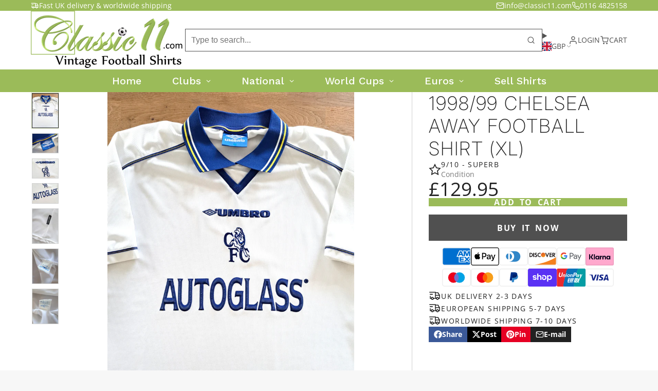

--- FILE ---
content_type: text/html; charset=utf-8
request_url: https://classic11.com/products/1976-77-brazil-home-football-shirt-s?view=quick-view&section_id=s_product-quick-view
body_size: 2565
content:
<div id="shopify-section-s_product-quick-view" class="shopify-section">






<div class="quick-view-demo">
    <div id="ProductQuickView">
        <link href="//classic11.com/cdn/shop/t/19/assets/product-quick-view.css?v=135325503732754945541736194335" rel="stylesheet" type="text/css" media="all" onload="loadStyle(this)">
        
        <link href="//classic11.com/cdn/shop/t/19/assets/product-options-radio.css?v=56068185329426178311736194335" rel="stylesheet" type="text/css" media="all" onload="loadStyle(this)">
        <link href="//classic11.com/cdn/shop/t/19/assets/product-variant-selector.css?v=168846298007677659011736194338" rel="stylesheet" type="text/css" media="all" onload="loadStyle(this)">
        <link href="//classic11.com/cdn/shop/t/19/assets/product-options-swatch.css?v=99275968664080009891736194337" rel="stylesheet" type="text/css" media="all" onload="loadStyle(this)">
        <link href="//classic11.com/cdn/shop/t/19/assets/slideshow-blaze.css?v=9098540136645579801736194335" rel="stylesheet" type="text/css" media="all" onload="loadStyle(this)">
        <product-variant-provider 
            initial-variant-id="21318004047931" 
            initial-image-position=""
            product-url="/products/1976-77-brazil-home-football-shirt-s?view=quick-view" 
            section-id="s_product-quick-view"
        >
            <product-quick-view section-id="s_product-quick-view" class="#product-quick-view @crop-images" style="--product-quick-view-gallery-width: 60%;">
                <modal-close class="#product-quick-view-close" section-id="s_product-quick-view">
                    


<svg class="#icon" >
            <use href="#svg-icon-x"></use>
        </svg>
                </modal-close>
                <div class="#product-quick-view-inner">
                    <div class="#product-quick-view-gallery"><link href="//classic11.com/cdn/shop/t/19/assets/slideshow-blaze.css?v=9098540136645579801736194335" rel="stylesheet" type="text/css" media="all" onload="loadStyle(this)">

<slideshow-blaze 
    class="#slideshow-blaze" 
    section-id="s_product-quick-view" 
    
    
    
    initial-index="0"
    
>
    <div class="blaze-slider #slideshow-blaze-slider" style="--slides-to-show: 1; --slide-gap: 0px;" data-element="blaze">
        <div class="blaze-container">
            
                <button class="blaze-next #slideshow-blaze-next" aria-label="Go to next slide" data-element="nav">
                    


<svg class="#icon" >
            <use href="#svg-icon-angle-right"></use>
        </svg>
                    </button>
                    <button class="blaze-prev #slideshow-blaze-prev" aria-label="Go to previous slide" data-element="nav">
                        


<svg class="#icon" >
            <use href="#svg-icon-angle-left"></use>
        </svg>
                    </button>
            
            <div class="blaze-track-container #slideshow-blaze-track-container">
                <div class="blaze-track">
                    
    
    
        
        <div class="#product-quick-view-media" data-element="media" data-position="1">
            
                    <div class="
    #media 
    
    
    
    
    @animate-loading
" style="--image-fit: cover;">
        <img 
            class="#media-image "
            alt="1979/80 Brazil Home Football Shirt (S)"
            width="1122"
            height="1496"
            loading="lazy"
            style="
                --image-position: 50.0% 50.0%; 
                --image-ar-height: 1496; 
                --image-ar-width: 1122;
                
                --image-mobile-ar-height: 1496;
                --image-mobile-ar-width: 1122;
                
            "
            onload="lazyImageOnLoad(this)"
            
                
                
                
                src="//classic11.com/cdn/shop/products/IMG_20190815_115435_600x.jpg?v=1571439185"
                srcset="//classic11.com/cdn/shop/products/IMG_20190815_115435_600x.jpg?v=1571439185, //classic11.com/cdn/shop/products/IMG_20190815_115435_1200x.jpg?v=1571439185 2x, //classic11.com/cdn/shop/products/IMG_20190815_115435_1800x.jpg?v=1571439185 3x"
            
        />
        
        
    <div class="#media-image-loading-placeholder"></div>
    
</div>

                
        </div>
    
        
        <div class="#product-quick-view-media" data-element="media" data-position="2">
            
                    <div class="
    #media 
    
    
    
    
    @animate-loading
" style="--image-fit: cover;">
        <img 
            class="#media-image "
            alt="1979/80 Brazil Home Football Shirt (S)"
            width="1496"
            height="1122"
            loading="lazy"
            style="
                --image-position: 50.0% 50.0%; 
                --image-ar-height: 1122; 
                --image-ar-width: 1496;
                
                --image-mobile-ar-height: 1122;
                --image-mobile-ar-width: 1496;
                
            "
            onload="lazyImageOnLoad(this)"
            
                
                
                
                src="//classic11.com/cdn/shop/products/IMG_20190814_122824_600x.jpg?v=1571439185"
                srcset="//classic11.com/cdn/shop/products/IMG_20190814_122824_600x.jpg?v=1571439185, //classic11.com/cdn/shop/products/IMG_20190814_122824_1200x.jpg?v=1571439185 2x, //classic11.com/cdn/shop/products/IMG_20190814_122824_1800x.jpg?v=1571439185 3x"
            
        />
        
        
    <div class="#media-image-loading-placeholder"></div>
    
</div>

                
        </div>
    
        
        <div class="#product-quick-view-media" data-element="media" data-position="3">
            
                    <div class="
    #media 
    
    
    
    
    @animate-loading
" style="--image-fit: cover;">
        <img 
            class="#media-image "
            alt="1979/80 Brazil Home Football Shirt (S)"
            width="1122"
            height="1496"
            loading="lazy"
            style="
                --image-position: 50.0% 50.0%; 
                --image-ar-height: 1496; 
                --image-ar-width: 1122;
                
                --image-mobile-ar-height: 1496;
                --image-mobile-ar-width: 1122;
                
            "
            onload="lazyImageOnLoad(this)"
            
                
                
                
                src="//classic11.com/cdn/shop/products/IMG_20190815_115453_600x.jpg?v=1571439185"
                srcset="//classic11.com/cdn/shop/products/IMG_20190815_115453_600x.jpg?v=1571439185, //classic11.com/cdn/shop/products/IMG_20190815_115453_1200x.jpg?v=1571439185 2x, //classic11.com/cdn/shop/products/IMG_20190815_115453_1800x.jpg?v=1571439185 3x"
            
        />
        
        
    <div class="#media-image-loading-placeholder"></div>
    
</div>

                
        </div>
    
        
        <div class="#product-quick-view-media" data-element="media" data-position="4">
            
                    <div class="
    #media 
    
    
    
    
    @animate-loading
" style="--image-fit: cover;">
        <img 
            class="#media-image "
            alt="1979/80 Brazil Home Football Shirt (S)"
            width="1496"
            height="1122"
            loading="lazy"
            style="
                --image-position: 50.0% 50.0%; 
                --image-ar-height: 1122; 
                --image-ar-width: 1496;
                
                --image-mobile-ar-height: 1122;
                --image-mobile-ar-width: 1496;
                
            "
            onload="lazyImageOnLoad(this)"
            
                
                
                
                src="//classic11.com/cdn/shop/products/IMG_20190815_115504_600x.jpg?v=1571439185"
                srcset="//classic11.com/cdn/shop/products/IMG_20190815_115504_600x.jpg?v=1571439185, //classic11.com/cdn/shop/products/IMG_20190815_115504_1200x.jpg?v=1571439185 2x, //classic11.com/cdn/shop/products/IMG_20190815_115504_1800x.jpg?v=1571439185 3x"
            
        />
        
        
    <div class="#media-image-loading-placeholder"></div>
    
</div>

                
        </div>
    

                </div>
            </div>
            
        </div>
    </div>
</slideshow-blaze>

<script type="module" src="//classic11.com/cdn/shop/t/19/assets/slideshow-blaze.js?v=23509213395211518451736194334"></script>
                    </div>
                    <div class="#product-quick-view-info" data-element="product-meta">
                        
                        
                                
                            
                                <div class="#product-quick-view-info-block @type:title" data-meta-block >
                                    
                                    
                                            



<link href="//classic11.com/cdn/shop/t/19/assets/product-title.css?v=181594260211871743861736194338" rel="stylesheet" type="text/css" media="all" onload="loadStyle(this)">



<div class="#product-title" style="--product-title-badge-size: 1.0rem;">
    
        
    
    

    
    <h1 class="#heading" style="--heading-scale: 0.8;">
        
            <span class="#text-truncate" style="--text-truncate-lines: 3">
                
        <a class="reset-link" href="/products/1976-77-brazil-home-football-shirt-s">1979/80 Brazil Home Football Shirt (S)</a>
    
            </span>
        
    </h1>
     </div>
                                        
                                
                                </div>
                            
                        
                                
                            
                        
                                
                            
                                <div class="#product-quick-view-info-block @type:price" data-meta-block >
                                    
                                    
                                            <link href="//classic11.com/cdn/shop/t/19/assets/product-price.css?v=182065744756015745561736194335" rel="stylesheet" type="text/css" media="all" onload="loadStyle(this)">
                                            <product-variant-listener section-id="s_product-quick-view" id="b-s_product-quick-view-2">
                                                



<div class="#product-price @show-savings " 
    style="--product-price-font-size: 2.0rem;">
    <div class="#product-price-value">
        

<div class="#price "> 
<div class="#price-inner">
  <div class="#price-item @regular  ">
    <div class="#price-item-heading ">Price</div>
    <div class="#price-item-value">
      <span class="#price-value">&pound;199.95</span>
    </div>
  </div></div>
      
  
</div>
    </div><div class="#product-price-tax-note">Tax included and shipping calculated at checkout</div><div class="#product-price-installements"><form method="post" action="/cart/add" id="product-form-installment-s_product-quick-view" accept-charset="UTF-8" class="shopify-product-form" enctype="multipart/form-data"><input type="hidden" name="form_type" value="product" /><input type="hidden" name="utf8" value="✓" /><input type="hidden" name="id" value="21318004047931">
                <input type="hidden" name="product-id" value="2318777319483" /><input type="hidden" name="section-id" value="s_product-quick-view" /></form></div></div>
                                            </product-variant-listener>
                                        
                                
                                </div>
                            
                        
                                
                            
                        
                                
                            
                                <div class="#product-quick-view-info-block @type:buy_buttons" data-meta-block >
                                    
                                    <link href="//classic11.com/cdn/shop/t/19/assets/product-form.css?v=116471217582204490191736194338" rel="stylesheet" type="text/css" media="all" onload="loadStyle(this)">


   
<form method="post" action="/contact#contactForms_product-quick-view" id="contactForms_product-quick-view" accept-charset="UTF-8" class="contact-form"><input type="hidden" name="form_type" value="contact" /><input type="hidden" name="utf8" value="✓" /></form><product-form
    class="#product-form"
    section-id="s_product-quick-view"
><form method="post" action="/cart/add" id="productForms_product-quick-view" accept-charset="UTF-8" class="shopify-product-form" enctype="multipart/form-data" novalidate="novalidate" data-type="add-to-cart-form"><input type="hidden" name="form_type" value="product" /><input type="hidden" name="utf8" value="✓" /><product-variant-listener section-id="s_product-quick-view" id="b-s_product-quick-view-4" emptyable>
            
                <div class="form"><input type="hidden" name="id" value="21318004047931"><div class="#product-form-add-to-cart"><product-to-cart 
    variant-id="21318004047931"
    section-id="s_product-quick-view"
    
        form-child
    
>
    <button 
    class="#button @tier:primary @display-style:solid @size:lg @block"
    style=""
    
    
    
    
    
    
    
        type="submit"
    
    
    
    
       data-element="to-cart-button" 
    >
    
        Add to cart
    <div class="#spinner @size:md" style="">
    <div></div>
    <div></div>
    <div></div>
</div></button> 
</product-to-cart>

                    </div>

                    
                    
                    
                        <product-dynamic-checkout section-id="s_product-quick-view">
                            <div data-shopify="payment-button" class="shopify-payment-button"> <shopify-accelerated-checkout recommended="{&quot;supports_subs&quot;:true,&quot;supports_def_opts&quot;:false,&quot;name&quot;:&quot;shop_pay&quot;,&quot;wallet_params&quot;:{&quot;shopId&quot;:1880122,&quot;merchantName&quot;:&quot;Classic11 Football Shirts&quot;,&quot;personalized&quot;:true}}" fallback="{&quot;supports_subs&quot;:true,&quot;supports_def_opts&quot;:true,&quot;name&quot;:&quot;buy_it_now&quot;,&quot;wallet_params&quot;:{}}" access-token="2b1c8b57a1299692269c5403e1280d74" buyer-country="GB" buyer-locale="en" buyer-currency="GBP" variant-params="[{&quot;id&quot;:21318004047931,&quot;requiresShipping&quot;:true}]" shop-id="1880122" enabled-flags="[&quot;ae0f5bf6&quot;,&quot;5865c7bd&quot;]" > <div class="shopify-payment-button__button" role="button" disabled aria-hidden="true" style="background-color: transparent; border: none"> <div class="shopify-payment-button__skeleton">&nbsp;</div> </div> <div class="shopify-payment-button__more-options shopify-payment-button__skeleton" role="button" disabled aria-hidden="true">&nbsp;</div> </shopify-accelerated-checkout> <small id="shopify-buyer-consent" class="hidden" aria-hidden="true" data-consent-type="subscription"> This item is a recurring or deferred purchase. By continuing, I agree to the <span id="shopify-subscription-policy-button">cancellation policy</span> and authorize you to charge my payment method at the prices, frequency and dates listed on this page until my order is fulfilled or I cancel, if permitted. </small> </div>
                        </product-dynamic-checkout>
                    
                    
                </div>
            
        </product-variant-listener><input type="hidden" name="product-id" value="2318777319483" /><input type="hidden" name="section-id" value="s_product-quick-view" /></form></product-form>  




    <script type="module" src="//classic11.com/cdn/shop/t/19/assets/product-dynamic-checkout.js?v=47292448495922513801736194334"></script>



                                
                                </div>
                            
                        
                        <product-variant-listener class="#product-quick-view-info-footer" section-id="s_product-quick-view" id="s_product-quick-view-view-more-link">
                            <a href="/products/1976-77-brazil-home-football-shirt-s?variant=21318004047931" class="#product-quick-view-product-link reset-link">
                                More product details
                                


<svg class="#icon" >
            <use href="#svg-icon-angle-right"></use>
        </svg>
                            </a>
                        </product-variant-listener>
                    </div>
                </div>
            </product-quick-view>
            <script data-element="variants-data" type="application/json">
                {"21318004047931": {
                            "options": ["Default Title"],
                            "imagePosition": null
                        }}
            </script>
        </product-variant-provider>
    </div>
</div>

</div>

--- FILE ---
content_type: text/css
request_url: https://classic11.com/cdn/shop/t/19/assets/main-nav.css?v=68868056358072751601736194337
body_size: 461
content:
.\#main-nav{--main-nav-gap: var(--glob-size-4);--main-nav-text-color: var(--color-g-text);--main-nav-bg-color: var(--color-g-bg);--main-nav-border-color: var(--color-g-text-alpha-20);--main-nav-text-transform: none;--main-nav-font: var(--glob-body-font);--main-nav-font-size: 1rem;--main-nav-font-weight: var(--glob-body-weight);--main-nav-drop-mega-padding: var(--glob-gutter);--main-nav-drop-bg-color: var(--color-g-nav-dropdown-bg);--main-nav-drop-text-color: var(--color-g-nav-dropdown-text);--main-nav-drop-pointer-events: none;--main-nav-drop-opacity: 0;--main-nav-drop-visibility: hidden;--main-nav-drop-offset: -10px;--main-nav-link-highlight-color: transparent;--main-nav-alignment: flex-start;--main-nav-caret-opacity: .64;--main-nav-card-text-decoration: none;color:var(--main-nav-text-color)}.\#main-nav.\@triple_split{display:grid;grid-template-columns:repeat(3,1fr)}.\#main-nav:not(.\@triple_split){display:flex;justify-content:var(--main-nav-alignment);align-items:center;column-gap:var(--main-nav-gap);flex-wrap:wrap}.\#main-nav .\#main-nav-item.\!active,.\#main-nav .\#main-nav-item:hover{--main-nav-link-highlight-color: currentColor}.\#main-nav .\#main-nav-item.\!active,.\#main-nav .\#main-nav-item:not(.\@click-open):hover{--main-nav-drop-pointer-events: auto;--main-nav-drop-opacity: 1;--main-nav-link-highlight-color: currentColor;--main-nav-drop-offset: 0;--main-nav-drop-visibility: visible;--main-nav-caret-opacity: 1}.\#main-nav-part{display:flex;align-items:center;column-gap:var(--main-nav-gap);flex-wrap:wrap}.\#main-nav-part.\@center{justify-content:center}.\#main-nav-item{flex-shrink:0}.\#main-nav-item.\@position\:right{order:1}@media (min-width: 992px){.\#main-nav-item.\@position\:right{margin-left:auto}}.\#main-nav-item.\@position\:right~.\#main-nav-item.\@position\:right{margin-left:0}.\#main-nav-item:not(.\@mega){position:relative}.\#main-nav-item.\@mega .\#main-nav-dropdown{width:100%}.\#main-nav-item:has(:focus-visible){--main-nav-drop-pointer-events: auto;--main-nav-drop-opacity: 1;--main-nav-link-highlight-color: currentColor;--main-nav-drop-offset: 0;--main-nav-drop-visibility: visible;--main-nav-caret-opacity: 1}.\#main-nav-link,.\#main-nav-sub-link{display:block;padding-block:var(--glob-size-2);text-transform:var(--main-nav-text-transform);font-family:var(--main-nav-font);font-weight:var(--main-nav-font-weight);text-decoration:none;color:inherit}.\#main-nav-sub-link{padding-inline:var(--glob-size-4);font-size:min(1rem,var(--main-nav-font-size))}.\#main-nav-link{transition:var(--transition-base);font-size:var(--main-nav-font-size);border-bottom:2px solid var(--main-nav-link-highlight-color);border-top:2px solid transparent;display:flex;align-items:center;gap:var(--glob-size-1);cursor:pointer}.\#main-nav-link .\#icon{margin-top:.1em;opacity:var(--main-nav-caret-opacity)}.\#main-nav-link .\#icon{--size: .9em}.\#main-nav-link .\#badge{position:relative;font-size:.6rem;bottom:.3rem}.\#main-nav-dropdown{transition:var(--transition-base);pointer-events:var(--main-nav-drop-pointer-events);opacity:var(--main-nav-drop-opacity);visibility:var(--main-nav-drop-visibility);border-top:1px solid var(--main-nav-border-color);min-width:12rem;left:0;position:absolute;z-index:99;background-color:var(--main-nav-drop-bg-color);color:var(--main-nav-drop-text-color);backface-visibility:hidden;box-shadow:var(--color-scheme-box-shadow-drop)}.\#main-nav-dropdown.\@full{--main-nav-drop-mega-padding: 0}.\#main-nav-dropdown .\#main-nav-dropdown{left:100%;top:0;border-top:none;opacity:0;pointer-events:none}.\#main-nav-dropdown .\#main-nav-item:hover .\#main-nav-dropdown{opacity:1;visibility:visible;pointer-events:initial}.\#main-nav-dropdown-inner{transition:var(--transition-base);padding-block:var(--main-nav-drop-mega-padding);transform:translate3d(0,var(--main-nav-drop-offset),0);opacity:var(--main-nav-drop-opacity);transition-delay:.1s}.\#main-nav-dropdown-view-all{padding-top:var(--glob-size-3)}.\#main-nav-dropdown-view-all .\#button{opacity:.8}.\#main-nav-dropdown-view-all .\#button:hover{opacity:1}.\#main-nav-dropdown-image{position:relative}.\#main-nav-dropdown-image-fit{border-radius:var(--glob-border-radius-base);overflow:hidden}.\#main-nav-dropdown-image-fit.\@fit-image{top:0;left:0;width:100%;height:100%;position:absolute}.\#main-nav .\#main-nav-grid{--main-nav-grid-title-size: min(1.1rem, var(--main-nav-font-size));--main-nav-grid-title-weight: var(--main-nav-font-weight);--main-nav-grid-title-font: var(--main-nav-font);--main-nav-grid-title-transform: var(--main-nav-text-transform)}.\#main-nav .\#main-nav-catalog{--main-nav-catalog-sidebar-link-size: var(--main-nav-font-size);--main-nav-catalog-sidebar-link-weight: var(--main-nav-font-weight);--main-nav-catalog-sidebar-link-font: var(--main-nav-font);--main-nav-catalog-sidebar-link-transform: var(--main-nav-text-transform)}.\#main-nav-card{--main-nav-direction: row;--main-nav-align: center;--main-nav-image-width: 50px;position:relative;display:flex;gap:var(--glob-size-3);border-radius:var(--glob-border-radius-base);flex-direction:var(--main-nav-direction);align-items:var(--main-nav-align)}@media (min-width: 992px){.\#main-nav-card:hover{--main-nav-card-text-decoration: underline}}.\#main-nav-card.\@image-position\:top{--main-nav-direction: column;--main-nav-align: start;--main-nav-image-width: 100%}.\#main-nav-card-title{font-weight:400;font-size:.9rem;line-height:1.4;display:-webkit-box;-webkit-line-clamp:1;-webkit-box-orient:vertical;overflow:hidden;text-decoration:var(--main-nav-card-text-decoration);text-underline-offset:2px;text-decoration-color:var(--main-nav-border-color)}.\#main-nav-card-subtitle{font-size:.75rem;opacity:.7}.\#main-nav-card .\#media{width:var(--main-nav-image-width);flex-shrink:0;height:auto}
/*# sourceMappingURL=/cdn/shop/t/19/assets/main-nav.css.map?v=68868056358072751601736194337 */


--- FILE ---
content_type: image/svg+xml
request_url: https://flagicons.lipis.dev/flags/1x1/cl.svg
body_size: -33
content:
<svg xmlns="http://www.w3.org/2000/svg" id="flag-icons-cl" viewBox="0 0 512 512">
  <defs>
    <clipPath id="cl-a">
      <path fill-opacity=".7" d="M0 0h708.7v708.7H0z"/>
    </clipPath>
  </defs>
  <g fill-rule="evenodd" clip-path="url(#cl-a)" transform="scale(.722)">
    <path fill="#fff" d="M354.3 0H1063v354.3H354.3z"/>
    <path fill="#0039a6" d="M0 0h354.3v354.3H0z"/>
    <path fill="#fff" d="m232.3 265.3-55-41.1-54.5 41.5 20.3-67.5-54.5-41.7 67.4-.6 21-67.3 21.3 67.2h67.5L211.4 198z"/>
    <path fill="#d52b1e" d="M0 354.3h1063v354.4H0z"/>
  </g>
</svg>


--- FILE ---
content_type: text/javascript
request_url: https://classic11.com/cdn/shop/t/19/assets/product-gallery-expand.js?v=167786922414845025411736194338
body_size: -63
content:
const{Core,Events,MediaQueries,onBlazeLoad}=Global,ACTIVE_CLASSNAME="!active";customElements.define("product-gallery-expand",class extends Core{elements={slider:"slideshow-blaze"};render(){onBlazeLoad(this._initSlider.bind(this)),this.sub(Events.PRODUCT_GALLERY_SLIDE_CHANGE,this._slideToCurrent),this.$({"modal-open":this._handleModalOpen,"modal-close":this._handleModalClose})}_handleModalClose(){this.modalOpen=!1,this.pub(Events.PRODUCT_GALLERY_EXPAND_CHANGE,this.modalOpen)}_handleModalOpen(){this.modalOpen=!0,this.pub(Events.PRODUCT_GALLERY_EXPAND_CHANGE,this.modalOpen)}async _initSlider(){await customElements.whenDefined(this.elements.slider),this.$("slider").slider.onSlide(this._handleSlide.bind(this))}_handleSlide(index){this.modalOpen&&this.pub(Events.PRODUCT_GALLERY_SLIDE_CHANGE,index)}_slideToCurrent(imageIndex){this.$("slider")?.slideTo(imageIndex)}}),customElements.define("product-gallery-expand-zoom",class extends Core{render(){MediaQueries.MOBILE.matches||(this.active=!1,this._mover=this._handleMouseMove.bind(this),this.$({click:this._handleClick}),this.obs=new IntersectionObserver(([entry])=>{entry.isIntersecting||this._disableZoom()}))}_handleClick(){this.active?this._disableZoom():this._enableZoom()}_disableZoom(){this.active=!1,this.classList.remove(ACTIVE_CLASSNAME),this.removeEventListener("mousemove",this._mover),this.obs.unobserve(this),this.style.removeProperty("--object-position")}_enableZoom(){this._initSizes(),this.active=!0,this.classList.add(ACTIVE_CLASSNAME),this.addEventListener("mousemove",this._mover),this.obs.observe(this)}_initSizes(){(!this.width||!this.height)&&(this.width=this.offsetWidth,this.height=this.offsetHeight)}_handleMouseMove(e){let x=e.offsetX*100/this.width,y=e.offsetY*100/this.height;this.style.setProperty("--object-position",`${x}% ${y}%`)}});
//# sourceMappingURL=/cdn/shop/t/19/assets/product-gallery-expand.js.map?v=167786922414845025411736194338


--- FILE ---
content_type: text/javascript
request_url: https://classic11.com/cdn/shop/t/19/assets/cart-drawer.js?v=100206238856880298941736194336
body_size: -438
content:
const{Core,Utils,Events}=Global,{$loading}=Utils;customElements.define("cart-drawer",class extends Core{elements={modal:"modal-container"};render(){this.sub(Events.CART_UPDATE,this._handleAddingToCart,{global:!0}),this.sub(Events.CART_CHANGE,this._handleCartChange,{global:!0}),this.sub(Events.CART_REPLACE,this._handleCartChange,{global:!0}),this.sub(Events.CART_DRAWER_MUTE,this._handleMute,{once:!0,global:!0}),this.sub(Events.CART_ERROR,this._handleCartError,{global:!0})}_handleAddingToCart({req}){req==="cartAdd"&&this.$("modal").open()}_handleCartChange({key}){this.updatingProduct=this.querySelector(`[data-item-key="${key}"]`),this.updatingProduct&&$loading(this.updatingProduct)}_handleMute(){this.unsub(Events.CART_UPDATE)}_handleCartError(){this.updatingProduct&&$loading(this.updatingProduct,!1)}});
//# sourceMappingURL=/cdn/shop/t/19/assets/cart-drawer.js.map?v=100206238856880298941736194336


--- FILE ---
content_type: image/svg+xml
request_url: https://flagicons.lipis.dev/flags/1x1/fk.svg
body_size: 8521
content:
<svg xmlns="http://www.w3.org/2000/svg" xmlns:xlink="http://www.w3.org/1999/xlink" id="flag-icons-fk" viewBox="0 0 512 512">
  <defs>
    <linearGradient xlink:href="#fk-a" id="fk-c" x1="444.4" x2="470.9" y1="592.2" y2="577.1" gradientTransform="scale(1.003 .997)" gradientUnits="userSpaceOnUse"/>
    <linearGradient xlink:href="#fk-a" id="fk-g" x1="851.8" x2="646.2" y1="369.9" y2="369.9" gradientUnits="userSpaceOnUse"/>
    <linearGradient xlink:href="#fk-a" id="fk-d" x1="458.2" x2="520.5" y1="562.5" y2="552.8" gradientTransform="scale(.936 1.068)" gradientUnits="userSpaceOnUse"/>
    <linearGradient xlink:href="#fk-a" id="fk-e" x1="472.4" x2="445.3" y1="578.7" y2="580.2" gradientTransform="scale(1.003 .997)" gradientUnits="userSpaceOnUse"/>
    <linearGradient xlink:href="#fk-a" id="fk-f" x1="518" x2="456.4" y1="553.7" y2="558.1" gradientTransform="scale(.936 1.068)" gradientUnits="userSpaceOnUse"/>
    <linearGradient id="fk-a">
      <stop offset="0" stop-color="#a43907"/>
      <stop offset="1" stop-color="#fff"/>
    </linearGradient>
    <linearGradient xlink:href="#fk-a" id="fk-h" x1="388.5" x2="677.4" y1="507.2" y2="508.8" gradientTransform="scale(.823 1.215)" gradientUnits="userSpaceOnUse"/>
    <linearGradient xlink:href="#fk-a" id="fk-i" x1="579.8" x2="556.8" y1="504.9" y2="505.9" gradientTransform="scale(.835 1.198)" gradientUnits="userSpaceOnUse"/>
    <linearGradient xlink:href="#fk-a" id="fk-j" x1="581.4" x2="558.9" y1="512" y2="514.3" gradientTransform="scale(.823 1.215)" gradientUnits="userSpaceOnUse"/>
    <linearGradient xlink:href="#fk-a" id="fk-k" x1="552" x2="589.8" y1="517.9" y2="503.9" gradientTransform="scale(.835 1.198)" gradientUnits="userSpaceOnUse"/>
    <linearGradient xlink:href="#fk-a" id="fk-b" x1="444.4" x2="470.9" y1="592.2" y2="577.1" gradientTransform="scale(1.003 .997)" gradientUnits="userSpaceOnUse"/>
  </defs>
  <path fill="#012169" d="M0 0h512v512H0z"/>
  <path fill="url(#fk-b)" fill-rule="evenodd" stroke="#fff" stroke-width="10" d="m671 321.6-2 .1c-3.4.6-8.8 11.7-11.7 18.2-4.7 5.6-7.1 10-9 13.2-.8 1.3-2 2.7-1.6 4.4-7 1.7-7.4 7.7-7.4 10 0 2.6.8 3.8.8 3.8l4.2 7.8v.1c4.5 9.3 11 21.7 14.8 22.7 5.2 1.5 18.8-3.5 29-12.2a164 164 0 0 0 62 12.6c23.8 0 45.2-5.7 61.9-12.6 10.2 8.7 23.7 13.7 29 12.2 3.7-1 10.3-13.5 14.8-22.7l4.1-7.9s.8-1.2.8-3.7c0-2.3-.4-8.4-7.4-10 .4-1.7-.7-3.2-1.5-4.5-2-3.3-4.4-7.7-9-13.4-3-6.5-8.4-17.4-11.7-18-4.8-.8-15 1.6-15 2.5v.5L795.4 344c0 .5 1 14.5 5 27a147 147 0 0 1-50.5 8.5c-19.8 0-36.7-3.5-50.4-8.6a136 136 0 0 0 5-27L684 324.7v-.5c0-.7-7.9-2.6-13-2.6zm5.2 24c2.6 0 5.3 2.2 7.6 4.5l-.2 1.4a79 79 0 0 1-3.2 10.6 86 86 0 0 1-14.3-10.3c2.2-2.4 5.8-5.6 9.6-6.1zm147.6 0h.5c3.8.6 7.4 3.8 9.7 6.2a86 86 0 0 1-14.4 10.3 78 78 0 0 1-3.2-10.6l-.2-1.4c2.2-2.4 5-4.5 7.6-4.5zm-166 27.4q4.1 3.2 10.6 7a12 12 0 0 1-3.8 1.7q-2.7.6-5.5-.1a18 18 0 0 1-1.2-5.7zm184.5 0-.2 2.9a18 18 0 0 1-1.2 5.7 12 12 0 0 1-9.3-1.6q6.6-3.8 10.7-7z" transform="translate(-323.6 17)scale(.952)"/>
  <path fill="url(#fk-c)" fill-rule="evenodd" stroke="#000" stroke-width="1.2" d="M445.6 595.5s5.7-8.8 10.3-8.1c4.7.6 9.1 6.2 9.4 6.5a41 41 0 0 0 6.9-7.5c-.3-.3-7.2-16.5-11-17.2a25 25 0 0 0-11.8 1.8z" transform="matrix(-1.204 0 0 1.26 868.6 -393.2)"/>
  <path fill="url(#fk-d)" fill-rule="evenodd" stroke="#000" stroke-width="1.2" d="M433.1 586.1c0 .6 2 23.8 10 31.9s21.3 13.1 26 11.9c4.6-1.3 15.3-24.7 15.3-24.7s-11.3 11.2-19.7 9.3-13.4-15.9-15-22.8c-1.6-6.8-.3-20.3-.3-20.3L433 586.1z" transform="matrix(-1.204 0 0 1.26 868.6 -393.2)"/>
  <path fill="url(#fk-e)" fill-rule="evenodd" stroke="#000" stroke-width="1.2" d="M445.6 595.5s5.7-8.8 10.3-8.1c4.7.6 9.1 6.2 9.4 6.5a41 41 0 0 0 6.9-7.5c-.3-.3-7.2-16.5-11-17.2a25 25 0 0 0-11.8 1.8z" transform="matrix(1.204 0 0 1.26 -87.7 -393.2)"/>
  <path fill="url(#fk-f)" fill-rule="evenodd" stroke="#000" stroke-width="1.2" d="M433.1 586.1c0 .6 2 23.8 10 31.9s21.3 13.1 26 11.9c4.6-1.3 15.3-24.7 15.3-24.7s-11.3 11.2-19.7 9.3-13.4-15.9-15-22.8c-1.6-6.8-.3-20.3-.3-20.3L433 586.1z" transform="matrix(1.204 0 0 1.26 -87.7 -393.2)"/>
  <path fill="url(#fk-g)" fill-rule="evenodd" stroke="#000" stroke-width="1.5" d="M656.4 338.6c-4.7 5.7-7.2 10.2-9.2 13.5q-3 4.9 3.7 14.5c5 7 45.4 34.7 98.1 34.7s93.1-27.6 98-34.7q6.8-9.7 3.8-14.5c-2-3.3-4.5-7.8-9.2-13.5 0 8.6-33.5 40-92.6 40s-92.6-31.4-92.6-40z" transform="translate(-322.6 18)scale(.952)"/>
  <path fill="url(#fk-h)" fill-rule="evenodd" stroke="#000" stroke-width="1.2" d="m467.8 625.5 7.2-11.9-3.6-2.5c-1 3-5.1 4-5.8 7.8s2.8 7.5 2.2 6.6z" transform="matrix(1.204 0 0 1.26 -87 -392)"/>
  <path fill="url(#fk-i)" fill-rule="evenodd" stroke="#000" stroke-width="1.2" d="M475 623s1.3-5.3-2.8-6c-4-.6-6.2 3-5.6 1.6.6-1.6 3-3.1 3.4-8.4s-.3-8.2-.3-8.2 1.6-6.8 8.1-5.9c6.6 1 6.9 6 6.9 7.8s-.6 2.8-.6 2.8z" transform="matrix(1.204 0 0 1.26 -87.7 -393.2)"/>
  <path d="m456.8 366.1 1.6 2.9 1-.7-.7-1.8.2-.4 1.9-1.2 4.8 8.7v.4l-1 .7.5.8 4.6-3-.4-.8-1 .6h-.5l-4.8-8.7 1.8-1.2h.4l1.2 1.6 1-.7-1.6-2.8-9 5.7zm-11.7 6.7.4.8 1-.4.4.1 4.2 8.8v.4l-1 .6.4.8 4.6-2.4-.4-.9-1 .4h-.4l-2-4.2 4.7-2.4 2 4v.4l-1 .7.4.8 4.7-2.4-.4-.8-1 .4-.4-.2-4.3-8.7.1-.4 1-.6-.4-.8-4.7 2.4.4.8 1-.4.4.1 1.8 3.6-4.7 2.5-1.8-3.6.2-.4.9-.6-.4-.8zm-2.7 7.5.3.8 1.3-.3.4.2 1 3.6-1 .4c-2.6.8-4.8-.5-5.7-3.7-1-3.1.1-5.5 2.7-6.3l1.6-.1.3.2 1 1.7 1.2-.4-.8-3q-2.2 0-4 .6c-3.8 1.3-5.6 4.4-4.6 8.1s4.3 5.4 8 4.2a13 13 0 0 0 3.7-2l-1.2-4 .2-.3 1-.4-.2-1zm-10.8 10.2 5.2-1.6-.2-1-1.3.3-.3-.1-2.8-9.5.1-.3 1.2-.5-.3-.8-5.2 1.6.2.8 1.3-.2.3.1 2.8 9.5-.2.3-1 .5zm-28.4 4.6 9.2-.8-.3-3.3H411l-.2 2-.2.4-4 .4-.4-5h2.3l.3.2.2 1.3h1l-.3-4.4h-1v1.4l-.3.4-2.2.1-.4-4.4 3.4-.2.3.1.3 1.7 1.2-.1-.2-3-8.6.9v.8h1.1l.2.3.9 9.8-.2.3-1 .2zM389.4 383v1h1.1l.2.3.2 9.8-.2.3-1 .2v.8h4.9v-.9h-1l-.4-.4v-4.6l4.9-.1.1 4.6-.2.4h-1v1h4.8v-1h-1l-.3-.4-.1-9.8.2-.4h1v-1h-4.9v1l1 .1.4.3v4l-5 .1v-4l.3-.3h1v-1zm-10.4-.3v3.3h1.2l.3-2 .2-.2h2v10l-.3.4h-1.1v1h5.1v-.8l-1.1-.2-.3-.3.1-10h2l.4.2.2 2h1.2v-3.2zm-15.9 10.5 9 .4.1-3.2-1-.1-.4 2-.3.2-3.9-.2.3-4.9 2.2.2.1.2.2 1.4h1l.1-4.2h-1l-.2 1.2-.2.2h-2.2l.2-4.4 3.3.1.2.3.3 1.6h1.1v-3l-8.3-.4v1l1 .1.2.3-.4 9.8-.3.3h-1v1zm-20.6-5.4 4.7 1.7.3-.9-1-.4-.2-.4 2.9-9.4.3-.2 1.2.3.2-.9-4.8-1.6-.3.8 1 .5.3.3-3 9.4-.3.3-1-.4zm-8.6-3.2a9 9 0 0 0 3 1.6c2.6.8 4.7-.2 5.4-2.2a3 3 0 0 0-.7-3.2l-1.9-2q-1-1.2-.8-2.4.6-1.5 2.5-1l1.1.7v.3l-.2 1.9 1.2.4.8-2.8a9 9 0 0 0-2.8-1.7c-2.3-.8-4.2.3-4.9 2.2a4 4 0 0 0 .4 2.8q1 1.3 1.8 2 1.5 1.5 1 2.8-.6 1.6-2.6 1l-1.3-.8-.2-.3.4-2.2-1.2-.4zm-10.8-4.6 8.2 4 1.3-3-1-.4-1 1.6-.3.2-3.6-1.8 2-4.3 2 1v.3l-.3 1.3.9.5 1.7-4-.8-.4-.8 1.1-.3.2-2-1 1.8-4 3 1.5.2.4-.5 1.5 1 .5 1.3-2.6-7.7-3.8-.3.8.8.5.2.5-4 8.8-.4.1-1-.3zm-1.3-14.8-4-2.9-.6.8.9.7v.4l-5.2 8.1-.4.1-.8-.5-.6.9 4.1 2.7q2.1 1.6 4 1.3 2.6-.2 4.4-3c2-3.2 1.5-6.4-1.8-8.6m-1.7 0 .8.6q3.3 2.3.6 6.5c-2.7 4.2-3.9 3.6-6 2l-.9-.4 5.5-8.6zm32.6 12.9-.2.8 1 .3.2.3-2 9.6-.3.3-1-.1-.2.8 4.7 1 .2-.7-1-.4-.3-.4.8-4h.4c1.6.4 2 1.3 2 3.1 0 1 0 1.7.8 2.7q.4.6 1.7 1l1.6.2.1-.9h-.1q-1.7-.3-1.7-1.7 0-1.5-.4-3a3 3 0 0 0-1.5-1.5q2.9 0 3.4-2.4.6-3-3.2-4zm3.2 1.7.7.1q2.4.6 2 2.9-.5 2.5-3.1 1.9l-.6-.2zm60.4 1 .1 1h1.4l1.6 9.9-.3.2-1 .3.1.8 5-.8v-.9l-1.2.1-.3-.2-.6-4.1h.3c1.8-.4 2.4.3 3.3 2 .4.8.6 1.6 1.7 2.2q.8.4 2 .2l1.8-.5-.2-.8h-.2q-1.6.4-2.4-.9-.6-1.3-1.4-2.5-.8-.8-2-.8 2.9-1.2 2.5-3.7-.6-3-4.7-2.5zm3.9.4h.8q2.6-.5 3 1.8.4 2.5-2.4 3h-.7l-.8-4.8z"/>
  <path fill="url(#fk-j)" fill-rule="evenodd" stroke="#000" stroke-width="1.2" d="m467.8 625.5 7.2-11.9-3.6-2.5c-1 3-5.1 4-5.8 7.8s2.8 7.5 2.2 6.6z" transform="matrix(-1.204 0 0 1.26 867.9 -392)"/>
  <path fill="url(#fk-k)" fill-rule="evenodd" stroke="#000" stroke-width="1.2" d="M475 623s1.3-5.3-2.8-6c-4-.6-6.2 3-5.6 1.6.6-1.6 3-3.1 3.4-8.4s-.3-8.2-.3-8.2 1.6-6.8 8.1-5.9c6.6 1 6.9 6 6.9 7.8s-.6 2.8-.6 2.8z" transform="matrix(-1.204 0 0 1.26 868.6 -393.2)"/>
  <path fill="#0072c4" fill-rule="evenodd" stroke="#fff" stroke-width="3.9" d="M396.9 606s-75.5-21.4-75-102.2l.5-107h148.9l.5 106.4c.5 80.8-75 102.7-75 102.7z" transform="matrix(1.204 0 0 1.26 -87.3 -390)"/>
  <g fill-rule="evenodd">
    <path fill="#bcbcbc" d="M313.3 140.1c.2 0 1.2-1 2.3-2l4-2.4c1.2-.5 3.3-1 4.2-1.5a10 10 0 0 0 3.5-2.7c.1-1.8.4-3.1.4-5.1l4-2c2-.6 2.3-1.3 4.2-1.6 1.2-.4 3.2-.4 4.9-.4 1.9 0 3 1.4 4.7 1.6 2 .8 3 1.4 4.6 2.8.8 1.1 1.4 2 3 2.9q1.6 1.2 3.7 2c1.6.9 2.9 1.4 4.1 2.7 1.2.8 1.7 2 2.6 2.8l3.9 2.8c1.6 1 3.2 1.8 5.7 1.6q2.1-.2 4.5 0 2.9-.1 5.3.5c2 0 3.5.2 5.3.4q2.5.4 5.2.3 2.6.6 5.3.4h10.6q3.1 0 5.2.4l5.3-.4c2 0 3.6-.3 5.7-.4h6.3c1.7.5 3.8.8 5 1.7 1.5.4 2.2 1.1 3.7 1.6a11 11 0 0 1 3.8 2.7 20 20 0 0 1 3 4.3c1 1.5 1.4 3.3 2.2 5.1q.7 2.6.8 5.5.5 2.6.4 5.5c-.5 1.8-.5 3.8-1.2 5.5q-.1 3-.7 5.1c-.3 1.7-.8 2.7-.8 4.8v5.5c0 1.8-.5 3-.7 5l-2.7 6a12 12 0 0 0-3 3q-1.2 1.2-1.1 1.7c1.5.5 1.1 1.6 1.1 3.5q.2 2.5.8 5.2.2 2.5 1 4.3c.7.8.9.4-.7.4-1 .8-2.2.4-2.6-1.2a10 10 0 0 1-1.5-4.4q-.3-2.7-1-4.7c-.3-2.2-.9-2.2-3-2.3q-1.5-1.3-4.6-1.2c-2 0-2.2-.2-2.3 2v5.5l-1.5 4.3c-1.1.8-1.6 2.2-3 3.1-.7 1.8-1.6 2.1-3.4 2.5l-2.2-2.8c1-1.8 2-2 2.6-4 .8-1.5 1.3-2.5 1.8-3.9-.8-1.2-1.4-1.8-2.2-3.5a21 21 0 0 1-2-4.3c-1.1-.5-3-.6-4-1.2-1.9-.5-2.3 1.6-4.5 1.6H404c-2.3 0-2.9 1.2-4.9 1.1q-1 .2-4.1 0c-1.6.6-3.5.4-5.3.4q-2.7-.2-4.9-.8-2.5-.8-5.2-1.1c-2.3 0-3.1.1-4.6 1.1-1.1.7-2.8 2.3-4 3.2-.6 1.3-.9 3.5-1.7 5-.3 1.7-1 2.6-1.5 4a15 15 0 0 0-1 4.8c-.2 2.6-.7 2.3-2.3 1.5l-2.3-3.6c.4-2 .8-2.9.8-5-.4-1.7-1.2-1.5-2.2-.4 0 2 0 3.6-.9 4.7a5 5 0 0 1-2.2 3c-.5 1.6-1.8 2.3-3 2.9v-1.7c-.9-1.7 0-3.2 0-5.4 0-2-.1-3.3.4-5 0-2-.8-3.8-1.1-5.2-.7-1.5-1.1-2.2-3-2.8-1.4-.6-3.3-1.2-4.2-2.4a8 8 0 0 0-3.4-2.7c-1.6-.6-2.5-1.2-3.8-2-1-1.3-2-1.8-2.6-3.5-.8-1.2-.9-3.5-1.4-5.1a18 18 0 0 0-1.2-4.7 20 20 0 0 0-1.1-4.8l-1.1-5.1q.1-2.9-.5-5.5v-5.5c-.2-1.6-.3-4-.7-5.1 0-2.2-.2-3.3-.8-4.8-.8-1.4-.8-2-2.2-2.3q-1.5 1.8-4.5 2c-1.4-.3-3.3-.6-4.9-1.2q-2-.6-3.7-1.6l-2.3-3.1c-.3-2-.7-3.1-.8-5.2 0-1.4 0-.6 1.6-2.7z"/>
    <path fill="#fefefe" d="m335.6 154.3.3-.3q-1 .8 1-.3c.9-.4 2.4-1.3 3-2 .6-.2 1.8-.7 2.4-1.3q1-1.2 2.4-2.2c1-.9 2-1.2 3.2-2 1.4-.1 2-.8 3.4-.3 1.3.3 1.9.3 3-.8 1-.6 2.2-1.4 2.6-2.4v-1.8c0 1.8-.4 2.5-1.6 3-.8 1.1-2 2.2-2.4 3.2-.9 1.2-1 1.8-1.8 2.4-.8.9-2 1.4-2.2 2.9.4.6 0 1 .9 1 .7.7 1.5.4 2.6 0a12 12 0 0 0 2-3.2l2-2.9q1.4-.7 1.8-2.2 1.6-1 2.7-2c.8-.4 1.2-.8 2.4-1a5 5 0 0 1-.8 3c-.3 1.6-.2 2.3.3 3.3.7.5.6 1 1 2 .5-1 .7-2.8.9-4v-.2c0 1.2 0 2.8-.4 3.6 0 1.7.5 2.4.9 3.6q.6 1 1.3 1.4c0-1.6.5-2.6.5-4q.4 1.7.5 3.8.3 1.8 1 3.3c.7.3.9 1.5 1.1.6.7-2 .7-4.1 1.1-6.1a9 9 0 0 1 .6-3.4l-.6 3.3c0-1 .2-2.5.6-3.3v-.3l.5 4.5q0 1.8.3 3.6 1.2-.7 1.9-2.5a15 15 0 0 1 2-3l-2 3a15 15 0 0 1 2-3v-.3l-.2 3.8q0 2.2.3 3.7c.3 1.4.7 1.7.8 3.2q-.2 1.4.2 2c1.2.3 1.2-.3 1.3-1.9 0-1.8.5-3 .6-4.7 0-2.1.3.2.5 1a11 11 0 0 1 .8 3.7q0 1.3.3 2c1-.5 1.4-1.7 2-2.3l1.7-2.8c1.4-.2 1.3-.8 1.3-2.4q0-2.2.3-4l1.1-3.6c.5-.3 1 .5 1.3 1.1.6 1 .5 2.2.5 3.6l1.4 3.4a12 12 0 0 0 1.9 2.7q.2 1.7.2 3.7 1.3-2 1.3-4.7c-.2-1.2-.2-2.8-.5-4a13 13 0 0 0-.6-3.3q-1.3-.4-.2-2c.8-.7 1.8-.3 3.2-.2.7.8 1 1.2 1 2.8q-.1 2.2.6 3.6c.5.8 1 1.4 1.3 2.7.4.5.7 1 1.3.4.3-.8.6-2.5.8-3.4q.5-1.4 1.3-2c0 1.6 0 2.5.6 3.7l1.3 3c.6.5.7 1.3 1.4 1.7q.2-2 .2-4.4v-4q.2-1.7.9-3c.8 1.1.8 1.5.8 3q1-.4 1.3-1.9c.5-.6.8-.8 1 .6l.8 4.1c.5.7 1.2 2.2 1.8 2.8l1.7 2.3c.4.8.5 1.4 1.6 1.6q0-2.7-.3-5.5c0-1.6-.4-2.2-.5-3.7-.5-.9-.7-2.3-.6-2.8a9 9 0 0 1 2.5 3.4l1.6 3.7 2 2.7c1 .8 1.5 1.7 2.5 2.5.5.5 1.6.8 1.8.5q0-2.3-.8-4.4a7 7 0 0 0-.8-3.3c-1-.9-1.9-1.5-2.4-2.8-.4-.4-.4-.6-.5-1.4a21 21 0 0 1 3.7 3.9 6 6 0 0 0 2.2 2c.4.6 2 1.3 3.1 1.6a5 5 0 0 0 2.7 1.7l-2.7-1.7a5 5 0 0 0 2.7 1.7v.3a11 11 0 0 0-1.6-4.5 7 7 0 0 0-2.5-3 8 8 0 0 0-2.6-2.5c-.7-.8-1.8-2.3-2.4-2.8 1.2-.8 2.5.5 3.7 1 1.1 1.2 2 2.7 2.7 3.4a15 15 0 0 0 2.5 3.7q1.5.9 2.8 2.2c1.7.4 1-.2.6-1.4q-.7-2.2 1-.6l2.7 2c.5.5 1.2 1 1.8.5q.5-.4.4-.8-.7-2.7-2.5-3.6-1-1.3-2.4-2.5l-1.6-2.3 1.7 2.2c-.6-.8-1.2-1.2-1.7-2.2h-.2c1.6 0 2.2.5 3.4 1.2a6 6 0 0 1 2.4 2q1 .9 2 2.1l2.5 2c1 1.1 1 1.9 1 3.6.7.8.7 2.4 1 3.3-.3 1.6-.8.3-1-.6 0-1.2-.6-1.1-1.5-.8 0 1.7.2 2.1.8 3.4a7 7 0 0 1-1 2.7c-.7.4-.8-.8-1.4-1.3 0-1.7-.5-2-1.6-2.8v1.1c.6 1.2 1.3 2.2 1.4 3.9a10 10 0 0 1 .5 3.6q0 2-.3 4l-.2 3.5v7.8l-.3 3.6.3-3.6q-.3 1.5-.3 3.6v.3q-.8-2-1.4-4.1a8 8 0 0 1-1.8-2.9l-.5-3.5c-.4-1-.8-2-1.7-1.4-.3 2 .2 3.2.9 5.2.4 1.3.4 2.4.8 3.7.6 1.4 1.1 1.6 0 3.2-.6 1-.8 1.2-1 2.3-1 .5-1.3.8-1.4 2-.3-1.1-1.1-2.4-1.6-3.6l-1.3-4c-.7-1-1.4-2.4-2.1-3-.8-.9-1.7-2.5-2.2-3.3-1-1.2-1.3-2-2.2-2.5-.1-.6-.4-1.3-1-.8q0 2 .3 3.8c.3 1.6.7 2.5.8 4.1v3.1l-1.9-4.4c-.6-.9-1-2.5-1.8-3q-.6-1.7-1.4-2.8c-.1-.8-.5-.8-.8-1.4 0 1.5.5 2.1.8 3.3a7 7 0 0 1 .6 3.4q-1-3.1-2.2-5.9c-.8-1.1-1.6-2.6-2-3.7-.9-.9-1.7-1-2.5-1.6a5 5 0 0 1-1.8-1.4q.3 2.1 1 3.6c.2 1.4.9 2.5 1.1 3.7-.3 1.9-.8-.6-1-1.4a9 9 0 0 0-1.4-3.3l-2.2-2c-.8-.3-.5 0-.5 1q-.1 2.6.5 4 .8 1.1.6 3.3l-.3 4v2.1c-.6-1.1-1.2-1.9-1.6-3.3-.9-1.3-1.2-2.2-1.8-3.6-.6-.3-1.7-.5-2.2 0 .1 1.4.8 2 .9 3.6-1.1 1-1 1.4-1.7-.3-.5-1.3-1.3-1.2-2.1-2-1.3 0-.9-1-1.3-2.2q0-1.6-.3-3c-1.5 0-2.3 0-3.2.8-.4.8-.2 2.4 0 3.7v3.8c-.3 1-.8 1-1 2.3-.6 1.1-.7 2.4-1.1 3.2-1 1-.6 1-1-.5v-9l.2-3.5c-.5-1.1-.7-1.4-2.5-1.4-.3.7-.1 2 0 2.8q0 2.2.3 3.6c0 1.5.2 2.4.3 3.6q0 2.3-1 3.3c-1 .3-.2 1-1.1 1.2a12 12 0 0 1-3-2q-1.4-.5-3.4-.5c-1.8 0-1.8-.3-2.4-1.6a26 26 0 0 1-1-4.5c-.7-1.3-.8-2.2-1-3.7a5 5 0 0 0-1.7-2q-.7 2-.8 4.3c-.3.6-.4 2.3-.5 3-.6-.8-.8-2.4-1.1-3.6-.5-1.6-1-2.7-2.7-2.2-1.7 0-1.8 0-1.8 2l2 3.2v4c0 1.6.2 2-1 2.4a15 15 0 0 0-2.4-4.7c-.1-1-.4-.8-1.6-.8q-1.1-.2-1.8.3v2.4q-.9.3-1.3-.5c-.5.8-.1 2 0 3a9 9 0 0 1-1.3 3.1c-.2-.4-.5-.2 0-.2l-5-1.6c-.8 0-1.5.9-2 1.6-1.4.4-2 .8-3.5.8-1.4 0-2.1.3-3.4.3q-1.5.3-3.5.3c-.7-.3-2-.3-2.4-.6.6-.8 1.2-1.2 1.7-2.4l2-2 2.2-2.3c.4-1.4 1-1.6 1.9-2.2 1.6 0 1.8.6 3.4.8 1.5.6 2.4.9 3.3-.3 1.2-.5 2.2-1.4 3.6-1.6l2.7-1.6c1.2-.8 1.6-1.5 2.6-2.3.3-1.2 1.2-2 .8-3.3q-2-.7-3.2.5c-1 1-1.3 1.4-2.6 2.2-1 .3-1.7.8-3 1.2-1 .4-2.4.2-3.6.2s-2.8 0-3.5.3a15 15 0 0 1 3.7-2c1-.7 1.5-1 3-1 .6-.9 1.3-.9 1.6-2.3.4-1.6-1-1.1-2.2-.5-1 .2-2.3 1-3.2 1.3a12 12 0 0 1-3.4.6c-.4-.5.2-.9.5-1.6 1.2-.5 1.4-.7 1.6-2-1.4.2-2 .7-3.3.8q-2 .5-4.2.6h-3.7c-1.3 0-2-.3-3.5-.3-1-.6-1-.8-1-2.5.8-1 1.6-.8 3.2-.8l2.9-1.4q1.6-.3 1.4-1.1H342c-1.5-.7 0-.9.8-1.4q2-.1 3.5.5c1.6 0 2.2-.6 3.5-1.6 1-.8 1.4-1.4 2.6-2q1.3-1.2 2-2.2 1.8-1.3 2.5-2.5 1.2-.6.8-1.4c-1.7.2-2.4.8-3.5 1.6a8 8 0 0 1-2 1.7 7 7 0 0 1-3.5 1.2l-3.8-.3c-1.4-.2-.1-.5.3-1.2q1-.6.6-1.9-1.8-.5-3.8-.3h-3.7c-1.4 0-2-.3-3-.8-.2-.8 0-.6 1-.6a15 15 0 0 0 3.6-.5c1.2-.4 1.4-.9 1.6-2.2q-2.1 0-3.5-.3zm-23-6.3c-.3-2-.7-3.1-.8-5.2 0-1.4 0-.6 1.5-2.7.2 0 1.2-1 2.3-2l4-2.4c1.1-.5 3.3-1 4.2-1.5a10 10 0 0 0 3.5-2.7c0-1.8.3-3.1.3-5.1l4.1-2c2-.6 2.3-1.3 4.2-1.6 1.2-.4 3.2-.4 4.9-.4 1.9 0 3 1.4 4.7 1.6 2 .8 3 1.4 4.5 2.8.9 1.1 1.5 2 3 2.9q1.7 1.2 3.8 2c0 1.4.3 1.2-.7 1.2-.2 1.4-.5 1.4-1.9 1.4a7 7 0 0 1-2.4-2.2c.6-1.5.2 1.1 0 1.6-.7.6-1 1.1-1.8.6-.5-1.4-.8-2.3-.8-4-.3-1.7-.7-.4-1 .3-.5 1.5-.3 2 .2 3.1l-3.5-.2q-1.5-.3-3.2.4c-1.4 1-1 1-.3 2q1.8.6 3.3 1.6 1.7-.2 3.7-.8c1.3-.4 2.4 0 3.7 0l1.9.8q0 1.5-.3 2.3c-.5.4-1 1.4-2 1.6a13 13 0 0 1-3.6 1.5c-1.6 0-2.3.4-3.5 1-.1 1.5-.6 1.9-1.9 2.3a8 8 0 0 1-3.6.9q-1.3.1-1.9-.4a10 10 0 0 0 2.1-3.2c.3-.6.8-1 .3-1.5-1.6 0-2 0-2.2 1.6-.1 1.6-.7 1.8-1.8 2.3q.3-1.9.8-3.6l-3.4.3c-.8.6-1.2.7-.8 1.6q-1.7.4-3.8 0c-1.1 0-.5-.5-1.3-1-.6-1.1-1.1-1.4-2.4-1.4-.6.8-1.7 1-2.4 1.6-1.2.4-1.9 0-3-.5-1.2 0-1 .4-.8 1.4.6.3 0 .7.9.8.8.7 1.4.8 2.9.8q1.7-.2 3.7-.2c1.3 0 1.1.3 1.1 1.6-.8.7-2.1.6-3.5.6l-3.2-.8c-1.2-.1-2.2-.4-3.2 0-.4.5-1.6.6-.2.8.6.5 3.7.2 3.8 1.2.8.8.6 1.9-.6 1.9a2 2 0 0 0-1.9 0l-3.5.1c2 .2-1.5-2.2-2.2-3.1"/>
    <path fill="#bcbcbc" d="m321 138.7-1.6 1.1-3.2 2.2c-.6.5-.6.8-1.3.8 1.2-.1 1.8-.5 3-1q2.1-.2 3.3-1.2c.8-.2 0-1.3-.2-2zm12.2-13c.2 0 .5.7 1 1.3q.8 1.3.9 3.1c.3-1.4.8-2.4 1-3.9-.4-.8-.4-1-1.6-1.1 0 .8.2.2-1.3.5z"/>
    <path fill="#c4c4c2" stroke="#000" stroke-width=".9" d="M349.4 417.7c-.5 0 .8-.5 1.3-.6q.4-1.1 1.3-1.8 1.6 0 2.2 1.1c1 .3 1.3.7 2.4.9.5.4 1 .4 0 .7q-1 .4-2.6.4a7 7 0 0 0-2.6.7c-1.5 0-1.3 0-2-1.4z" transform="matrix(1.204 0 0 1.26 -95.6 -388.8)"/>
    <path fill="#bcbcbc" d="M338 125.9v.3q0-1.1.3 1 .6 1.4.5 3.5a6 6 0 0 0 1.7-2.5c0-2.2-.4-2.2-2.5-2.3m9.8 32h.3c-.8 0-.3 0 1-.8 1-.7 1.7-1.6 3-2a11 11 0 0 1 3.4-2c.7-.3 1.3-.7 2-.3-.2 1.4-.5 2-1.7 2.6q-1 1.2-2.4 1.6c-.8.4-1.8.5-2.1 1.5-1.5.6-1.6.5-3.4-.6zm5.1 8 3-2.7a12 12 0 0 1 2.6-2.8l2.4-3 2.1-2.8c0 1.2-.1 2.8.3 3.5a6 6 0 0 1-.8 3.4c-.6 1-1 1.6-2.5 2.3-1.1.6-1.9.8-2.8 1.6l-2.5 1.4c-.7.3-.4.2-1.8-.8zm-8.3 6.4h.3c-.8 0-.4.1 1.1-.8q1.5-1.5 3.4-2.2a8 8 0 0 0 3.3-.8c.6-.2 1-.6 1.5 0 .9 1.1 1.1 1.5-.2 2.2a8 8 0 0 1-2.7 1.4c-.6.6-2 .6-3.3.8-1 0-1.6.2-2-.6l2.1.6c-1 0-1.6.2-3.5-.6m11.4 0v-.2q-.1 1.2.6-1.2c1-1.5 1.4-2.4 2.7-2.7.6-.8 1.6-1 3-1.4.4.8 0 1.8 0 2.8-.4 1-1.4 1.7-2 2.5-.8.6-1 1.1-2.4 1.4-1 0-.4 0-1.8-1.2z"/>
    <path d="M330 136.2q0 1.3-1.3 1.4c-1.3.1-1.4-.6-1.4-1.4q.2-1.3 1.4-1.4 1.3.1 1.3 1.4"/>
  </g>
  <g fill="#005120" fill-rule="evenodd" stroke="#002b0d" stroke-width="1pt">
    <path d="M351.8 479.6h.9c-2.8 0-1.1-.2 3.5 3.5 2-1.6 2-1.8 3.5 1 1 1.5 1.2-.2 2.7-1.8.7 3.2 1.1 6.5 3.5 3.5 2.8 0 5.6-.2 7.1.9 1.8 3.3 1.2-.6 2.6.9 4 .4 3.9-3.4 8.1-4.4 2.6 3.3 3.8.8 7-.8 2.5.6 4.8 4.3 5.3.7 2-3.2 2.1-3 3.5 0 2 1.8 2.8-.8 4.4-1.7q4.3 2.5 10.6.9c.8 2.9 2.6 1.6 4.5.8 3.9 1.7 5.2 2.2 9.7 0 2.2-2.6 1 .1 2.6 1.8 3.3-1 2.4-1.2 6.2-.9 3.9 0 4.2 0 5.3-2.6 2 1.9 2.6 3.3 5.3.9 4.2 0 2.9.5 5.3-1 1.9 4 2.3 1.2 4.5 2.7a15 15 0 0 1-6.2 7c-1.7 3-2.8 6-6.2 7.2-2.5 2.5-5.2 4-8 6.2-3.8 1-8 .8-12.3.8H388c-2.6 1.4-7 2-10.6 2.7-4 0-8.7 0-11.5-.9-1.9-1.9-5.2-4-7-6.2-2-1.5-2-4.4-3.6-6.2-1.4-2.5-2-6.5-3.5-8.8z" transform="matrix(1.204 0 0 1.26 -90.3 -390)"/>
    <path d="M437.5 487.6v.8c0-2.4.1-1.1-1.8 3.6-.3 1.1-1.2 1.4-2.6 1.8m-3.5-2.7h.9c-3.3 3-5.5 4.5-6.2 8l6.2-8c-3.3 3-5.5 4.5-6.2 8m-7.1-12.4s-.1 3.1-.9 4.4m-2.6 1.8v.8zm-7.1-5.3h.9-1c.4 0 .7 0 0 0zm-49.5 0c.4 0 2.2 2.8 4.4 4.4-.5 2.6-1.4 5.6 0 8m2.7-7.1c.4 0 2.1 2.8 4.4 4.4l-4.4-4.4c.4 0 2.1 2.8 4.4 4.4v.9c0-2.8-.2-5.6.9-7.1 1 1.7 2.2 4.3 2.6 1.8 5-.2 7.4-1.6 10.6-2.7 0 1.3-.2.7 1 1.8m60-3.6h.9c-1.7 1.4-3 4.3-4.4 6.2m-32.7-8.8h7" transform="matrix(1.204 0 0 1.26 -90.3 -390)"/>
  </g>
  <path fill="#fff" fill-rule="evenodd" d="M330.7 230c-12.8 0-17 13.4-29.8 13.4h-.8v.8q0 14 2 26c11.9-.8 16.2-13.4 28.6-13.4 12.8 0 17.1 13.4 29.9 13.4s17-13.4 29.8-13.4 17.1 13.4 30 13.4c12.7 0 17-13.4 29.8-13.4 12.3 0 16.7 12.4 28.5 13.3a155 155 0 0 0 2-26.6h-.7c-12.8 0-17-13.4-29.8-13.4s-17.2 13.4-29.9 13.4-17-13.4-29.9-13.4-17 13.4-29.8 13.4c-12.7 0-17.1-13.4-30-13.4zm0 52.3c-10 0-14.7 8.1-22.4 11.6a123 123 0 0 0 9.5 20.2 21 21 0 0 1 12.9-5c12.8 0 17.1 13.4 29.8 13.4 12.9 0 17.1-13.4 30-13.4 12.7 0 17 13.4 29.8 13.4 12.7 0 17-13.4 29.9-13.4a20 20 0 0 1 12.6 4.9 125 125 0 0 0 9.5-20.2c-7.5-3.6-12.3-11.5-22.1-11.5-12.8 0-17.2 13.3-30 13.3-12.7 0-17-13.3-29.8-13.3s-17 13.3-29.9 13.3-17-13.3-29.8-13.3m59.7 52.1c-12.8 0-17 13.5-29.8 13.5-12.1 0-16.6-12-27.9-13.3a144 144 0 0 0 43.8 32.6c4-3.1 8 3.7 13.8 3.7 6 0 10-6.9 13.9-3.9a144 144 0 0 0 43.4-32.3c-10.9 1.6-15.4 13.2-27.3 13.2-12.8 0-17-13.4-29.9-13.4z"/>
  <g transform="matrix(.96 0 0 .96 -338.1 20.2)">
    <path fill="none" stroke="#512007" stroke-width=".5" d="M332.5 541.4a110 110 0 0 1 10.5-3l16.3 15.7-13.4 2.7z" transform="matrix(1.255 0 0 1.312 259.4 -430)"/>
    <path fill="none" stroke="#512007" stroke-width=".6" d="M413.6 471c.3-4.6 8.8-31 8.8-31m-5.9 31.3 6.7-31.1m-4.4 31.2 5.6-31.2m-10.5 27c1.5-.8 5.8-2 5.8-2m-3.7-2.6c1.4 0 4.3-1.2 4.3-1.2m-3.5-2.3a24 24 0 0 1 4.4-1.2m-3.8-3.2 4.7-.8m-2.6-3c0 .3 3.2.3 3.2.3m-2.4-3.7 3.2.5" transform="matrix(1.063 0 0 1.03 276.8 -178)"/>
    <path fill="none" stroke="#512007" stroke-width=".4" d="M413.6 471c.3-4.6 8.8-31 8.8-31m-5.9 30.1 6.7-30m-3.7 27.7c.2-1.7 4.9-27.6 4.9-27.6m-10.5 27c1.5-.8 5.8-2 5.8-2m-3.7-2.6c1.4 0 4.3-1.2 4.3-1.2m-3.5-2.3a24 24 0 0 1 4.4-1.2m-3.8-3.2 4.7-.8m-2.6-3c0 .3 3.2.3 3.2.3m-2.4-3.7 3.2.5" transform="matrix(-1.255 0 0 1.762 1290.4 -502)"/>
    <path fill="none" stroke="#512007" stroke-width=".5" d="M413.6 471c.3-4.6 8.8-31 8.8-31m-5.9 30.1 6.7-30m-3.7 27.7c.2-1.7 4.9-27.6 4.9-27.6m-10.5 27c1.5-.8 5.8-2 5.8-2m-3.7-2.6c1.4 0 4.3-1.2 4.3-1.2m-3.5-2.3a24 24 0 0 1 4.4-1.2m-3.8-3.2 4.7-.8m-2.6-3c0 .3 3.2.3 3.2.3m-2.4-3.7 3.2.5" transform="matrix(-1.255 0 0 1.312 1321.3 -302)"/>
    <path fill="#dd8b59" fill-rule="evenodd" stroke="#512007" stroke-width=".5" d="m395.3 572.2.9-73s2.6-.3 2.6 0-.3 72.7-.6 73-3.2.5-2.9 0zm28.5-69.8-.6 61.3-2 2.4.6-63.7z" transform="matrix(1.255 0 0 1.312 259.4 -430)"/>
    <path fill="#dd8b59" fill-rule="evenodd" stroke="#512007" stroke-width=".5" d="M363 560.2s3 30 36.4 29.1 42.7-30.2 42.7-30.2l-14.5-.6c-.3 0-11.6 14-26.2 13.7s-19.2-3.8-22.4-6.7-6-7.3-6-7.3l-17-6.7 1 6.4zm90.3-3-1-4v-3.4l1.6-3.6s-25.3 3.7-25.3 4l-.1 6.8 24.8.1z" transform="matrix(1.255 0 0 1.312 259.4 -430)"/>
    <path fill="none" stroke="#512007" stroke-width=".5" d="m448.5 549.8-.6 6h4.1l-.3-6zm-4.3.3-.3 6.4 2.6-.3.3-6.1zm-4.4 6.4v-5l2.6-.9.3 5zm-5-.3.6-4.4 3 .3.2 4.7zm-5.5 0 .3-3.8 3-.3v4.4zm-67.4 3.7c.9 0 7.6 1.5 7.6 1.5l7 9.3" transform="matrix(1.255 0 0 1.312 259.4 -430)"/>
    <path fill="none" stroke="#512007" stroke-width=".5" d="M366.8 561.1c.3.3 6.1 19.8 34 19.8s34.6-22.1 34.6-22.1" transform="matrix(1.255 0 0 1.312 259.4 -430)"/>
    <path fill="none" stroke="#512007" stroke-width=".5" d="M439.8 559.4s-13.4 29-39 27c-25.5-2-29.6-11.6-31.6-16.6s-3.2-9-3.2-9" transform="matrix(1.255 0 0 1.312 259.4 -430)"/>
    <path fill="#dd8b59" fill-rule="evenodd" stroke="#512007" stroke-width=".5" d="M373.2 558.2c.3-1.7.3-54.4.3-54.4l-1.7-.2-.3 53.7 1.7 1zm-41.5-17.1 22 10.7-.5 1.5S332 543.3 332 543s.2-1.5-.3-2z" transform="matrix(1.255 0 0 1.312 259.4 -430)"/>
    <path fill="#dd8b59" fill-rule="evenodd" stroke="#512007" stroke-width=".5" d="M341.8 537.9c0 .8 3.2 18.6 3.2 18.6s2 .3 2 0l-3.4-18.3zm20.4.5c1.1 0 21-3.2 21-3.2l-.4 3.2-19.5 2z" transform="matrix(1.255 0 0 1.312 259.4 -430)"/>
    <path fill="#fecf3e" fill-rule="evenodd" stroke="#512007" stroke-width=".5" d="M365 514.3c.7 0 7 3.2 9.7 2.4s.9-3 1.4-3c.6 0 2.6 1.5 3.8.3s2-4.6 1.5-4.3-16 5.8-16.3 4.6z" transform="matrix(1.255 0 0 1.312 259.4 -430)"/>
    <path fill="#dd8b59" fill-rule="evenodd" stroke="#512007" stroke-width=".5" d="M362.5 521.6c1.1.3 23.8-6.1 23.8-6.1s0 2-.3 2l-23.5 6.1z" transform="matrix(1.255 0 0 1.312 259.4 -430)"/>
    <path fill="#fecf3e" fill-rule="evenodd" stroke="#512007" stroke-width=".5" d="M415 512.6s1.5 3.5 3 2.9 2.9-1.8 2.9-1.8 1.2 3 3.2 2.4 3.2-3.8 3.2-3.8 2 .6 2.9.3 2-5 2-5zm-1.7 28.2c-.3.6 1.5 2 3 2s2-2 2.3-1.4c.3.5.3 3.2 4 2.3s3.8-3.5 3.8-3.5-1.1.9 1.5 1.2 5.2-3.8 5-3.8c-.4 0-19 3.5-19.6 3.2z" transform="matrix(1.255 0 0 1.312 259.4 -430)"/>
    <path fill="#dd8b59" fill-rule="evenodd" stroke="#512007" stroke-width=".5" d="M363.4 513.1a5 5 0 0 0 .2 2.7l19-6.4s.8-1.5 0-1.5-19.5 5.8-19.3 5.3zm25-4c.5 0 19.4-6.1 19.4-6.1s.3 2.6 0 2.6l-17.7 5.2-1.8-1.7z" transform="matrix(1.255 0 0 1.312 259.4 -430)"/>
    <path fill="#fecf3e" fill-rule="evenodd" stroke="#512007" stroke-width=".5" d="M413.3 521.9s-2.9 3.2-2 7.5c.9 4.4 2 8.2 2.3 8.2s3.5-5.8 7-6.1 9.9 3.2 9.9 3.2-.9-7-.6-10.2 5.2-8.7 5.2-8.7l-21.8 6z" transform="matrix(1.255 0 0 1.312 259.4 -430)"/>
    <path fill="#dd8b59" fill-rule="evenodd" stroke="#512007" stroke-width=".5" d="M386.9 516.6s-.6 2.7-.3 2.7l24.7-6.4V511l-24.4 5.5z" transform="matrix(1.255 0 0 1.312 259.4 -430)"/>
    <path fill="#b6b6b4" fill-rule="evenodd" stroke="#512007" stroke-width=".5" d="M355.5 551.8s-5.8-.8-5.5.6c.3 1.5 2.9 2.9 3.2 3.8s-.9 4 .9 3.8c1.7-.3 3.4-1.5 3.4-2.4l-.3-5z" transform="matrix(1.255 0 0 1.312 259.4 -430)"/>
    <path fill="#dd8b59" fill-rule="evenodd" stroke="#512007" stroke-width=".5" d="M387.8 537.3v2l20.9-2.9-.6-1.5z" transform="matrix(1.255 0 0 1.312 259.4 -430)"/>
    <path fill="#fecf3e" fill-rule="evenodd" stroke="#512007" stroke-width=".5" d="M363 540.8c.4 0 0 2.6 2.4 2 2.3-.6 2.9-2 2.9-2s.6 3.2 3.8 2.9 5-3.8 5-3.8.2 2.6 2.2 1.7 2.6-2.9 2.6-2.9l-18.3 2.6zm0-17.2s-2.6.9-1.7 6.1 3 8.2 3.2 8.2 2.6-5 6.1-5.8c3.5-1 9.6 2.6 9.6 2.6s-.6-4.7.3-9a18 18 0 0 1 3.8-7.6s-20.4 5.5-21.2 5.5z" transform="matrix(1.255 0 0 1.312 259.4 -430)"/>
    <path fill="#dd8b59" fill-rule="evenodd" stroke="#512007" stroke-width=".5" d="m411.9 538.7.3 1.8s21-2.6 21-3c0-.2 0-2-.4-2-.3 0-20.6 3.5-21 3.2zm-.3-18.6.3 2 24.7-6.6s.6-1.8.3-1.8-24.7 7.3-25.3 6.4z" transform="matrix(1.255 0 0 1.312 259.4 -430)"/>
    <path fill="none" stroke="#512007" stroke-width=".5" d="M414.2 510.8s-.3 1.8 0 1.8 18.3-4.4 18.3-4.7 1.8-2 .3-1.7c-1.4.3-18 5.5-18.6 4.6zm38.7 33.7-18-28.4m-2.4 19.7c.3-.8 1.2-18.3 1.2-18.3" transform="matrix(1.255 0 0 1.312 259.4 -430)"/>
    <path fill="#fecf3e" fill-rule="evenodd" stroke="#512007" stroke-width=".5" d="M389 510c1 .2 3.1 3.2 4.3 2.6s2.9-2.4 2.9-2.4-.3 3.5 2 3c2.4-.6 2.7-3 2.7-3s1.7 1 3.2 0c1.4-.8 2.8-5.2 2.3-5.2s-16.9 5.2-17.5 5zm-.6 8.4c0 .6-3 5.2-2 9.6s2.5 8.4 2.8 8.4 4.7-4.6 8.5-5.5 9.3 2.9 9 2.9-1.5-4.4-1.5-7.6 4.4-13 4.4-13zm0 21c0 .2.8 2.2 2.9 2.2s2.3-2 2.3-2-.3 3.5 2.9 3.2 4.3-3.5 4.3-3.5.3 1.8 3 .9c2.6-.9 6-3.8 5.8-3.8s-21 3.8-21.3 3z" transform="matrix(1.255 0 0 1.312 259.4 -430)"/>
    <use xlink:href="#fk-l" width="992.1" height="496.1" transform="translate(-6.6 7.3)"/>
    <use xlink:href="#fk-l" width="992.1" height="496.1" transform="translate(6.6 3.8)"/>
    <use xlink:href="#fk-l" width="992.1" height="496.1" transform="translate(0 11)"/>
    <path id="fk-l" fill="#be0f17" fill-rule="evenodd" stroke="#512007" stroke-width=".6" d="M409 477a1.9 1.9 0 1 1-3.8 0 1.9 1.9 0 0 1 3.8 0z" transform="matrix(.04 -1.072 1.024 .043 251.6 668)"/>
    <path fill="none" stroke="#512007" stroke-width=".5" d="M398.2 500c0-.2 9 3.8 9 4.1s32 42.8 32.3 42.8m-16-42.8 8.2 3.5 2.6 6.4m-61.4-10.4c-.3 0 9 7 9 7l1.2 5.7M341.3 546c4-1.7 32.2-26.4 32.2-26.4m-39.8 21.7 31.7-26.7m21.2 4 30 49.8m-3.6-29.2s3.5 11.7 7 13.5a86 86 0 0 1 7.6 4.6" transform="matrix(1.255 0 0 1.312 259.4 -430)"/>
    <path fill="none" stroke="#512007" stroke-width=".5" d="M412.6 539.5s2.5 13.8 6 16.4 7 5.5 7 5.5" transform="matrix(1.255 0 0 1.312 259.4 -430)"/>
    <path fill="none" stroke="#512007" stroke-width=".5" d="M391 439s3.4 19.2 10.4 23.6l12.8 8.1" transform="matrix(1.255 0 0 1.312 256.3 -299.5)"/>
    <path fill="none" stroke="#512007" stroke-width=".5" d="M390.7 438.7s7.5 15.2 14 19.8c6.3 4.7 15 9 15 9M366.3 440c2 3.5 1.7 10.2 4 12.5a66 66 0 0 1 5.8 7.6m-9.3-19.9c1.2 1.7 4.4 10.4 6.4 13 1.5 2.4 16.3 17.2 16.3 17.2" transform="matrix(1.255 0 0 1.312 256.3 -299.5)"/>
    <path fill-rule="evenodd" stroke="#512007" stroke-width=".5" d="M384.6 471.1a2.2 2.2 0 1 1-4.4 0 2.2 2.2 0 0 1 4.4 0zm10.7 4.7a1.9 1.9 0 1 1-3.8 0 1.9 1.9 0 0 1 3.8 0zM409 477a1.9 1.9 0 1 1-3.8 0 1.9 1.9 0 0 1 3.8 0zm11.9-4.5q-.1 1.6-1.6 1.7-1.5-.2-1.6-1.7c0-.9.7-1.8 1.6-1.8q1.5.1 1.6 1.8zm9.6-5.7q-.2 1.5-1.9 1.6c-1 0-1.9-.7-1.9-1.6s.9-1.6 1.9-1.6q1.7.1 1.9 1.6z" transform="matrix(1.255 0 0 1.312 256.3 -299.5)"/>
    <path fill="red" fill-rule="evenodd" stroke="#512007" stroke-width=".5" d="M374.1 404.4c-.9.6-15.4 4.1-13.4 3.8s13.7 3 13.4 2 0-5.2 0-5.8zm24.7-4.3c-.6 0-9 3.2-8.7 3.2s9.6 2.6 9.3 2-.3-4.4-.6-5.2zm25.3 2.9c-.6.3-10.5 2.6-8.7 2.9s8.4 2.6 8.4 2c0-.5 0-4.6.3-5z" transform="matrix(1.255 0 0 1.312 256.3 -299.5)"/>
    <path fill="none" stroke="#512007" stroke-width=".5" d="M413.6 471c.3-4.6 8.8-31 8.8-31m-5.9 30.1 6.7-30m-3.7 27.7c.2-1.7 4.9-27.6 4.9-27.6m-10.5 27c1.5-.8 5.8-2 5.8-2m-3.7-2.6c1.4 0 4.3-1.2 4.3-1.2m-3.5-2.3a24 24 0 0 1 4.4-1.2m-3.8-3.2 4.7-.8m-2.6-3c0 .3 3.2.3 3.2.3m-2.4-3.7 3.2.5" transform="matrix(1.255 0 0 1.312 256.3 -299.5)"/>
    <path fill="none" stroke="#512007" stroke-width=".5" d="M413.6 471c.3-4.6 8.8-31 8.8-31m-5.9 31.3 6.7-31.1m-4.4 31.2 5.6-31.2m-10.5 27c1.5-.8 5.8-2 5.8-2m-3.7-2.6c1.4 0 4.3-1.2 4.3-1.2m-3.5-2.3a24 24 0 0 1 4.4-1.2m-3.8-3.2 4.7-.8m-2.6-3c0 .3 3.2.3 3.2.3m-2.4-3.7 3.2.5" transform="matrix(1.255 0 0 1.363 225.3 -323.4)"/>
    <path fill="none" stroke="#512007" stroke-width=".5" d="M413.6 471c.3-4.6 8.8-31 8.8-31m-5.9 30.1 6.7-30m-3.7 27.7c.2-1.7 4.9-27.6 4.9-27.6m-10.5 27c1.5-.8 5.8-2 5.8-2m-3.7-2.6c1.4 0 4.3-1.2 4.3-1.2m-3.5-2.3a24 24 0 0 1 4.4-1.2m-3.8-3.2 4.7-.8m-2.6-3c0 .3 3.2.3 3.2.3m-2.4-3.7 3.2.5" transform="matrix(-1.255 0 0 1.32 1259.2 -307.3)"/>
    <path fill="#dd8b59" fill-rule="evenodd" stroke="#512007" stroke-width=".5" d="m426.4 558.5 27.6.6.3-2-28.5-.3zm1.2-7.3c3.2 0 27.3-4.6 27.3-4.6s.9-3 0-3-27.3 5.6-27.3 5.6z" transform="matrix(1.255 0 0 1.312 259.4 -430)"/>
    <use xlink:href="#fk-l" width="992.1" height="496.1" transform="translate(0 5.5)"/>
  </g>
  <path fill="#012169" d="M0 0h256v256H0z"/>
  <path fill="#FFF" d="M256 0v32l-95 96 95 93.5V256h-33.5L127 162l-93 94H0v-34l93-93.5L0 37V0h31l96 94 93-94z"/>
  <path fill="#C8102E" d="m92 162 5.5 17L21 256H0v-1.5zm62-6 27 4 75 73.5V256zM256 0l-96 98-2-22 75-76zM0 .5 96.5 95 67 91 0 24.5z"/>
  <path fill="#FFF" d="M88 0v256h80V0zM0 88v80h256V88z"/>
  <path fill="#C8102E" d="M0 104v48h256v-48zM104 0v256h48V0z"/>
</svg>


--- FILE ---
content_type: image/svg+xml
request_url: https://flagicons.lipis.dev/flags/1x1/ky.svg
body_size: 8220
content:
<svg xmlns="http://www.w3.org/2000/svg" xmlns:xlink="http://www.w3.org/1999/xlink" id="flag-icons-ky" viewBox="0 0 512 512">
  <path fill="#006" d="M0 0h512v512H0z"/>
  <path fill="#012169" d="M0-.5h256v256H0z"/>
  <path fill="#fff" d="M256-.5v32l-95 96 95 93.5v34.5h-33.5l-95.5-94-93 94H0v-34L93 128 0 36.5v-37h31l96 94 93-94z"/>
  <path fill="#c8102e" d="m92 161.5 5.5 17-76.5 77H0V254zm62-6 27 4 75 73.5v22.5zM256-.5l-96 98-2-22 75-76zM0 0l96.5 94.5-29.5-4L0 24z"/>
  <path fill="#fff" d="M88-.5v256h80V-.5zm-88 88v80h256v-80z"/>
  <path fill="#c8102e" d="M0 103.5v48h256v-48zM104-.5v256h48V-.5z"/>
  <g stroke="#fff" stroke-linejoin="round" stroke-width="9.6" transform="translate(-272 37.8)scale(.72781)">
    <use xlink:href="#ky-a" width="100%" height="100%"/>
    <use xlink:href="#ky-b" width="100%" height="100%"/>
    <use xlink:href="#ky-c" width="100%" height="100%"/>
    <use xlink:href="#ky-d" width="100%" height="100%"/>
    <use xlink:href="#ky-e" width="100%" height="100%"/>
    <use xlink:href="#ky-f" width="100%" height="100%"/>
    <use xlink:href="#ky-g" width="100%" height="100%"/>
  </g>
  <g stroke="#000" stroke-width="1.4" transform="translate(-272 37.8)scale(.72781)">
    <g id="ky-b" fill="#fcea83">
      <path d="M754.4 449.6c2.9 7.6 23.5 17.7 47.5 4.8 16.3-9.2 26.8-22 36.9-45 2.8-5.8 4.3-13-2.4-17.3-5.3-3.9-14-8.2-17.8-12l-5.2-4.8q1.5 1.3 2.8 3.3c9.6 11.5-.4 28.3-11 38.4-7.7 7.2-21.5 24.9-41.7 8.1-4.3-3.8-14.4 12-9 24.5zm291.4 0c-3.4 7.6-24 17.7-47.5 4.8-16.2-9.2-26.8-22-37.3-45-2.4-5.8-3.9-13 2.8-17.3 5.3-3.9 14-8.2 17.8-12 1.9-2 3.3-3.4 5.2-4.8q-1.5 1.3-2.8 3.3c-9.6 11.5.4 28.3 10.5 38.4 7.7 7.2 22 24.9 42.2 8.1 4.3-3.8 13.9 12 9 24.5z"/>
      <path d="M900.1 490.8c38.3 0 97.3-17.3 129-77.7 5.2-10 0-15.3-6.3-18.6a73 73 0 0 1-19.2-14c7.7 7.7 6.2 13 1 21.6-24.5 40.8-58 61.4-104.5 61.4s-80-20.6-104.5-61.4c-5.2-8.6-6.7-13.9.5-21.5a66 66 0 0 1-19.2 13.9c-6.2 3.3-11.5 8.6-6.2 18.6 31.6 60.4 91 77.7 129.4 77.7z"/>
    </g>
    <path id="ky-c" fill="#c8102e" d="M811.4 409.8c-1-4.8-7.1-2.9-9 2.9a68 68 0 0 1-6.8-10.6c-5.7-8.6-6.7-14.4 1.5-22.5 3.8-3.8 11.5-8.2 16.7-3.4 11 9.1 5.3 24-2.4 33.6zm176.9 0c1-4.8 7.7-2.9 9.6 2.9q3.7-5 6.7-10.6c5.7-8.6 6.7-14.4-2-22.5-3.3-3.8-11-8.2-16.7-3.4-10.6 9.1-5.3 24 2.4 33.6zm-233.9 39.8c-4.8-7.2-8.6-26-9.6-30.7-1.4-4.3-1.9-8.2 3.4-10 5.3-2 10 4.7 12.4 10.5s6.3 14.3 10.6 24.9c-10.6-6.2-19.2-2-16.8 5.3zm291.4 0c4.3-7.2 8.1-26 9.6-30.7 1-4.3 1.9-8.2-3.4-10-5.3-2-10 4.7-12.4 10.5s-6.3 14.3-10.6 24.9c10.6-6.2 18.7-2 16.8 5.3z"/>
    <g fill="#00493d" stroke="none">
      <path d="m782.2 406.4-3.8 2c-1 .4-1 1.4-1 1.9h-.5L775 406h.5c0 .4.5 1 1.4.4l8.2-4.3q1.4-.8.5-1.4l.4-.5 2.4 4.8h-.4c-.5-.5-1-1-2-.5l-3.3 2 1.4 2.8 3.9-1.4c1-.5.4-1.5.4-2h.5l2 4.4c-.5-.5-1-1-2-.5l-8.1 4.3q-1.4.8-.5 1.4l-.5.5-2.4-4.3.5-.5c.5.5 1 1 2 .5l3.8-2zm8.2 6.3q1.4-.6.4-2h.5l4.8 7.2-3.3 2.4v-.4c1.9-1.5 1.9-3.4 1.4-3.9s-1-1-1-1.4c-.4 0-.4-.5-1.4.5l-3.4 2.4c.5.4 1 1.9 3.4.4h.5l-5.3 3.9v-.5c2.4-2 1.4-3.4 1-3.8l-3.4 2.4c-1 .4-1 1-1 1.4.5 0 .5.5 1 1 .5 1 2 1.9 4.3 1l.5.4-3.8 1.4-4.8-7.6h.5c.4.4 1 1 1.9.4zm7.6 18.2-3.3 2.8c-.5.5-.5 1.5 0 2h-.5l-3.4-3.4.5-.5c.5.5 1 1 2 0l6.2-6.2q1.4-.6.4-2l3.4 4q-1-.9-2 0l-2.8 2.8 2.4 2.4 2.9-2.4c1-1 .5-1.4 0-2l.5-.4 3.3 3.8h-.5c-.4 0-1-.4-1.9.5l-6.2 5.8q-1.4 1.3-.5 1.9v.5l-3.3-3.9c.4 0 1.4.5 1.9 0l3.3-3.3zm7.2 10.1 1.5 1.4 1.9-4.3s-1.5.4-3.9 1.9zl-.5.4-1-1c-.4.5-.9.5-1.4 1-1.4 1-1 1.5-.4 2v.4l-2.4-2.4h.4l2-.5 9.5-5.2.5.4s-.5.5-4.8 10.1c0 1-.4 1.4 0 2.4l-3.8-3.3.5-.5q1 1.5 1.9 0c0-.5.5-1.5.5-2l-1.5-1.4.5-.5zm3.8 9.5.5-.5q.6.8 2 0l6.2-8.1-.5-.5c-1-.5-2.4-.5-3.8 1v-.5l1.9-2.4 7.2 5.3-2.4 2.8h-.5c1.4-1.4 1-3.3 0-3.8v-.5l-6.2 8.2c-1 .5-.5 1.4 0 1.9h-.5z"/>
      <path d="m821.5 452.4-2.4 3.4c-.5 1 0 1.4.5 2l-.5.4-3.8-2.9v-.5q1.3.9 1.9-.4l5.3-7.2q.4-1.4-.5-2l.5-.4 3.8 2.8v.5c-1-.5-1.4-.5-2 .5L822 452l2.9 1.9 2.4-3.4q.4-1.3-.5-1.9l.5-.5 3.8 2.9v.5q-1-.9-2 .5l-4.7 7.6c-1 .5-.5 1 0 1.5v.4l-4.3-2.8h.5q.7.1 1.4-.5l2.4-3.8zm9.6 13.5.5-.5q1 .9 1.9-.5l3.8-8.1c.5-1 0-1.5-.5-2l8.2 3.9-2 3.8-.4-.5c1.4-1.9 0-3.8-.5-4.3-.5 0-1-.5-1.4-.5-.5 0-.5 0-1 1-.5.5-1.9 3.3-1.9 3.3.5.5 1.4 1.5 3.4-1h.4l-2.8 5.8-.5-.4c1.4-3-.5-3.4-1-3.4l-1.9 3.8c-.5 1 0 1.5.5 1.5v.5zm13.9 6.7c-1.4-1-1.4-3.9 0-6.7 1-3 2.9-5.3 4.8-4.4 1.4.5 1 3.4 0 6.3-1.5 3.3-3.4 5.2-4.8 4.8h-.5c3.4 1.4 5.8-.5 7.2-3.9 1.4-2.8 1-6.2-2-7.6-2.8-1.5-5.7.4-7.1 3.8s-1 6.7 2 7.7zm14.8.9 2-5.7q.4-1.4-.5-2l2.4.5v.5c-.5 0-1 0-1.5 1l-1.9 5.7c-1 2.4-2.4 4.3-5.2 3.4-2-.5-3.4-2.9-2.4-5.3l2.4-6.2q.4-1.4-.5-2v-.4l4.3 1.9v.5c-.5-.5-1.4-.5-1.4.5L855 472c-.5 1.9-.5 3.8 1 4.3q2.2.7 3.7-2.9zm4.4-6.2q.1-.6-.5-.5l3.3.5 3 9.1 1.4-5.8q.4-1.3-.5-1.9l2.8.5-.4.5c-.5 0-1 0-1.5 1l-2.4 10.5h-.4l-3.9-11.5-2.4 7.7c0 1.4.5 1.4 1 1.9v.5l-2.9-1v-.5c.5.5 1.4 0 1.4-1l2.4-8.6zm16.3 9.6c-1 4.3-3 5.3-3.9 5.3h-1s-.4-.5 0-1l1.5-9.6c.5-.5.5-1 1-.5h1c.9 0 1.8 2 1.4 5.8l1.4.5c1-4.8-1-6.8-3.4-7.2-1.9-.5-4.8-1-4.8-1v.5c.5.5 1.5.5 1 2l-1.4 8.5q-.8 1.5-1.5 1.5h-.4l4.7 1c2.4.4 4.8 0 5.8-5.3zm4.3-3.9c0-1-1-1.4-1.5-1.4v-.5l8.7 1-.5 3.8c0-2.4-1.5-3.3-2.4-3.3q-.7-.6-1.5-.5c-.4 0-.4 0-.4 1.4l-.5 3.9c.5 0 1.9.4 2.9-2.4l-.5 6.2h-.5c0-2.9-1.4-2.9-2-2.9l-.4 4.3c0 1 0 1 .5 1l1 .5c1.4 0 2.8-.5 3.8-3.4h.5l-1 3.8-9.1-1c1 0 1.4-.4 2-1.3zm15.8 5.8c0 4.3-1.5 5.7-2.9 5.7-.5-.4-.5-.4-1-.4l-.4-.5.5-10q-.1-.7.4-.6h1c1 0 2.4 1.5 2.4 5.8h1.9c0-4.8-2.4-6.2-4.8-6.2-2-.5-4.8-.5-4.8-.5v.5c.5 0 1.5.4 1.5 1.4l-.5 9.1q-.1 1.5-1 1.4v.5h4.3c2.4 0 4.8-1 5.3-6.2h-2zm13.9 3.8c0 1 .5 1 1.4 1v.5l-5.3.4c.5-.4 1.5-1 1.5-1.9l-1-9c-.5-1-1-1-1.9-1v-.5l5.3-.5c-.5.5-1.5 1-1 2zm4.8 1v-.5q.9 0 1-1.4l-2-10h-.5c-1 .4-1.9 1.3-1.4 3.3h-.5l-.5-3.4 8.7-1.4.4 3.3h-.4c0-1.9-1.5-2.4-3-2.4h-.4l2 10q0 1.5 1.4 1.5v.5zm20.6-9.6-2-5.7c0-1-.9-1-1.4-1v-.5l2.4-1v.5c-.5.5-.5.5-.5 1.5l2 6.2c.4 2 .4 4.8-2.4 5.8-2 .4-4.3-.5-4.8-3.4l-2-6.2c-.4-1-.9-1-1.4-1l-.5-.5 4.8-1.4v.5c-.4.5-1 1-.4 1.9l1.4 6.2c.5 2 2 2.9 3.3 2.9 1.5-.5 2-2.4 1.5-4.8m5.3-3.4c2.3-1 1.9-2.3 1.4-3.8-.5-1.4-1.4-2.4-2.4-1.9-.5 0-1 .5-.5 1zl.4.5 1 3.9q1 1.4 2 .4v.5l-4.4 2-.5-.5c1-.5 1-1 1-2l-3.4-8.1c-.5-1.4-1-1-1.9-1v-.4l4.8-2c2-.4 3.8 0 4.8 2q.6 3.4-2.4 4.8c-.5 0-1 .4-1 .4z"/>
      <path d="M957.1 472c-1.4.6-3.3-1.4-4.8-4.7-1.4-2.9-1.4-5.8 0-6.2 1.5-.5 3.4 1.4 4.8 4.3 1.5 2.9 1.5 5.7 0 6.7 3-1 3.9-4.3 2.4-7.7-1.4-2.9-4.3-4.8-7.2-3.8a5.6 5.6 0 0 0-2.4 7.7c1.5 3.3 4.4 5.2 7.2 3.8zm.5-13.3h-.9l2.8-2 8.7 4.8-3-5.2c-.4-1-1.4-1-1.8-1v-.5l2.4-1c-.5.6-1 1 0 2l4.8 9.6-.5.5-10.6-5.8 3.9 7.2c.4 1 1.4 1 1.9.5v.5l-2.4 1.4v-.5q.7-.7 0-1.9l-3.8-7.7zm21.6 1.4v-.5c0-.5.5-1 0-1.9l-5.8-8.1h-.5c-1 .4-1.4 2.4 0 3.8l-.4.5-2-3.4 7.2-4.8 2 3c-1.5-1.5-3-1.5-3.9-1l-.5.4 5.8 8.2q1 1.4 2 .5v.4z"/>
      <path d="m984.5 448.6 2.8 3.4c.5.4 1.5.4 2 0v.4l-3.9 3.4v-.5q.7-.6 0-1.9l-5.7-7.2c-.5-1-1-.5-2-.5l3.9-3.3v.5c0 .4-.5 1 0 1.9l2.4 2.8 2.8-1.9-2.3-3.3c-.5-1-1.5-.5-2-.5l3.9-3.4v.5q-.7.6 0 2l5.7 7.1q.8.8 1.5 0l.4.5-3.8 3.4-.5-.5c.5-.5 1-1 .5-2l-2.9-3.3zm4.3-10.1c-.5-.4-1.5-.4-2 0v-.4l6.3-5.8 2.9 2.9h-.5c-1.5-2-3.4-1-4.3-.5 0 .5-.5.5-1 1l.5 1.4 2.9 2.9c.4-.5 1.9-1.5 0-3.9h.4l3.9 4.4v.4c-2.4-2.4-3.4-1-3.9-.4l3 2.8c.4 1 .9 1 .9 1l1.4-1.4c.5-.5 1-2 0-4.8h.5l1.9 3.3-6.2 6.2-.5-.4c.5-.5 1-1 0-2zm11.5-13.4c-.5.5-.5 1.5.4 2 1 .9 2 .9 3.9 0 1-.5 2.8-1 4.3.4 2.4 2.4 1.4 4.3 1 5.3-.5.5-1.5 1-2 1.4q-.6-.1-.5.5v.5l-3.3-2.9h.5c1.9 1 3.8 1.4 4.8 0 1-1 0-2-.5-2.4-1-1-2-1-3.4 0-1.4.5-3.3.5-4.8-.5-1.9-1.9-1.9-3.3-1-4.8l2-1.4c.5 0 .5 0 0-1l3.4 2.4h-.5c-2.4-1-3.9-.4-4.3.5m4.3-3.8c-1-.5-1.5 0-2 .5h-.4l5.3-7.7 3.3 2.4-.5.5a3.3 3.3 0 0 0-4.3 0c0 .5-.5 1-.5 1.4q-.7.1.5 1c.5.5 3.4 2.4 3.4 2.4.5-.5 1.4-1.5-.5-3.4v-.5l4.8 3.9c-2.9-1.5-3.4 0-3.8.4l3.3 2.4 1.4.5q.1-.8 1-1.4c.5-1 1-2.4-1-4.3l.5-.5 2.4 2.9-4.8 7.2h-.5c.5-1 .5-1.5-.4-2.4zm12.9-8.6-1.4 2.4c-2-2-2.9-3.4-2.9-3.4zh1c.5 0 1.4.4 1.9.4 1.4.5 1 1 .5 2h.5l2.4-4.4c-1 1-1.5.5-2.4.5-10.1-1.9-11-2.4-11-2.4v.5l7.6 8.6c.5.5.5 1.5.5 2h.5l1.4-2.4-.5-.5c-.5 1-1 1.4-1.9 0l-1-1 1.5-3.3zm-2.9-10.6c-.4.5-.4 1.5 1 2s2 0 3.4-1 2.8-2 4.7-1c3 1.5 2.4 3.9 2 4.8l-1.5 2v.9l-3.8-2c2.4.5 4.3 0 4.8-1.4.5-1-.5-1.9-1-2.4q-1.3-.5-3.3 1c-1.5 1.4-3 2-4.8 1q-3.2-1.6-2-3.9c0-1 1-1.4 1.5-1.9 0-.5 0-.5-.5-1v-.4l3.9 1.9h-.5c-2.4-.5-3.9.5-3.9 1.4"/>
    </g>
  </g>
  <g stroke="#000" stroke-width="1.4" transform="translate(-272 37.8)scale(.72781)">
    <g id="ky-d" fill="#073163">
      <path fill="#fff" d="M863.2 232.5c-6.2 1.4-10.5 1.9-16.3-3.4-3.8-3.8-2.9-10.5 1-13 4.3-2.8 8.1-4.7 13.4-3.3s19.2 14.4 15.8 14.9c-3.4 0-8.6 3.3-13.9 4.8zm14.8-23c2-1.5 4.4-2.4 10.6-3 5.8-.4 10-.4 11.5 4 2 5.2 3.4 11.4 7.2 14.3-2.4 1.4-14.4 2.9-18.7.5-5.7-2.9-7.2-14-10.5-15.8zm41.3.5c1.9-1.5 4.3-1.5 10.5-1s8.6 1 10 5.3c1.5 4.8 0 11 3 15.3-3 1-12.5 1-15.9-2.4-5.2-3.8-4.8-14.9-7.6-17.3z"/>
      <path d="M948 212.8c-4.3-1-7.2-1.4-9 0 2.3 2.9.4 14.4 5.2 18.2 3.3 2.4 12 3 13.9-2.4 2.4-4.8 2.4-12-10-15.8zm-49.3-4.8c1.4-1.4 4.3-1.9 10-1.9 6.3 0 10 1 12 4.8 2 4.8 1.4 11 4.8 14.9-1.4 1.9-14.4 1.9-18.2-1-5.3-3.4-5.8-14.4-8.6-16.8zm-40.7 4.3c0-2.4 3.3-2.8 12-3.3 8.5-1 9-.5 11.9 5.7 1.4 3.4 3.3 9.1 7.2 11-10.6 2.5-14 3.9-19.7.5a29 29 0 0 1-10-10.5c-.5-1.4-.5-2.9-1.5-3.4z"/>
    </g>
    <g fill="#f9d050" stroke-width=".6">
      <g id="ky-f">
        <path d="M881 163.5c-10.1-7.7-22.1-14.9-33.1-16.3a280 280 0 0 1 32.6 25.4"/>
        <path d="M886.7 156.3c-12-8.2-25.9-17.3-39.3-18.2a124 124 0 0 1 33 27.8m21.6-23a93 93 0 0 1 23.5-32.2c-4.8 10.1-10 30.7-12.5 38.9"/>
        <path d="M912.6 140.5A48 48 0 0 1 937 115a101 101 0 0 0-18.2 35"/>
        <path d="M916.9 150a85 85 0 0 1 37.8-31.6c-12 12-29.7 34-34 42.7m2.9-.5c8.6-4.8 25.9-12.5 38.3-10-7.6 2.8-30.6 13.3-40.7 23"/>
        <path d="M921.7 157.2c8.1-8.6 23-21.5 38.8-26.8-11.5 11-36 36-39.3 39.8M898.7 152c-5.8-17.8-14.4-34.5-27.3-39.8a131 131 0 0 1 21 48.9m-4.8-9.6c-9.5-11.5-22.5-23-37.3-25.4a90 90 0 0 1 33 38.8"/>
        <path d="M893 151c-12-21.6-21.2-25.4-26.4-29.7 4.3 8.1 14.8 29.7 21 38.8"/>
        <path fill="none" d="M869 149.6a58 58 0 0 1 17.2 16.7"/>
        <path d="M869 159.6c2.8 2.4 8.1 5.3 12.9 9.6m44.1-2.4c4.8-3.8 15.3-10 20.6-12m-24 8.7c4.8-6.3 14.4-14.9 17.8-17.8m-4.4-12a287 287 0 0 0-18.2 22.6m5.8-26.9a157 157 0 0 0-12 21.1m-25.9-20.1c2.9 7.7 8.2 20.6 10 25.9m-14.3-17.8c2 3 5.8 9.6 7.2 14.4"/>
      </g>
      <g id="ky-g">
        <path d="M897.7 136.1c0-4.3 2.9-9 5.8-9 3.3 0 5.7 5.7 5.7 9 0 3.9-2.9 7.2-5.7 7.2-3 0-5.8-2.8-5.8-7.2z"/>
        <path d="M891.5 140c.5-4.8 3.8-8.6 6.7-8.2s4.3 6.3 3.8 9.6c-.5 3.8-3.8 6.7-6.2 6.2-2.4 0-4.8-3.3-4.3-7.6zm12.9 1.4c-1-4.3 1-9 3.9-9.6 2.8-.4 5.7 4.3 6.2 8.2 1 3.8-1.5 7.6-3.9 7.6-2.3.5-5.7-1.9-6.2-6.2z"/>
        <path d="M897.2 145.2c0-4.7 2.9-9 5.8-9 3.3 0 5.7 5.2 5.7 9 0 3.9-2.8 7.2-5.7 7.2s-5.8-2.8-5.8-7.2z"/>
        <path d="M888.6 147.6c0-4.3 3.4-9 6.2-9 3 0 5.8 5.7 5.8 9 0 3.9-3.4 7.2-5.8 7.2-2.8 0-6.2-2.8-6.2-7.2zm17.7-1.9c0-4.3 3-9 5.8-9 3.3 0 5.7 5.7 5.7 9 0 3.9-2.8 7.2-5.7 7.2s-5.8-2.9-5.8-7.2z"/>
        <path d="M904.4 149.6c0-4.8 3.4-9.1 6.2-9.1 3 0 5.8 5.2 5.8 9 0 3.9-2.9 7.3-5.8 7.3-2.8 0-6.2-3-6.2-7.2z"/>
        <path d="M896.8 153.9c0-4.8 2.8-9.1 5.7-9.1 3.4 0 5.8 5.7 5.8 9 0 4-3 7.3-5.8 7.3-2.9 0-5.8-3-5.8-7.2zm-12 0c0-4.8 2.4-9.1 4.8-9.1s4.3 5.7 4.3 9c0 4-2.4 7.3-4.3 7.3-2.4 0-4.8-3-4.8-7.2zm26.8-.9c0-4.4 2.4-8.7 4.8-8.7s4.8 5.3 4.8 8.6c0 4.3-2.9 7.2-4.8 7.2-2.4 0-4.8-2.9-4.8-7.2z"/>
        <path d="M914.5 161c1-4.7 3.8-8.6 5.7-8 2 .4 2.4 6.1 1.5 9.5-.5 4.3-3.4 6.7-5.3 6.2-2-.4-2.9-3.8-2-7.6z"/>
        <path d="M905.4 159.6c.5-4.3 3.3-8.6 5.7-8.1 2.9 0 4.3 5.7 3.9 9-.5 4.4-3 7.3-5.3 6.8-2.4 0-4.8-3.4-4.3-7.7zM892 161c-1.5-4.7-4.4-8-6.3-7.6s-2.4 6.2-1.4 9.6c1 3.8 3.8 6.2 5.7 5.7 1.5-.4 3-3.8 2-7.6z"/>
        <path d="M888.6 160.1c0-4.3 2.4-8.6 4.8-8.6 2.9 0 4.8 5.3 4.8 8.6 0 4.3-2.4 7.2-4.8 7.2-2 0-4.8-2.9-4.8-7.2z"/>
        <path d="M895.8 162c0-4.8 2.9-9 5.7-9 3.4 0 5.8 5.2 5.8 9 0 3.9-2.9 7.2-5.8 7.2-2.8 0-5.7-2.9-5.7-7.2zm2.4-52.7c-1 3.8-4.3 7.2-2 12.5-4.2-1.5-8-2-11.4 1.9 4.3-.5 8.1 1 10 3.8-3.8-.5-5.7 1.5-6.7 3.9 3.4-1 6.7-2 8.2-1.5-1.5 1.5-3.9 3.8-4.3 5.8 2.8-2.4 6.2-2 8.1-3.4-1.4 3.4 1.4 6.7 3.8 10-.4-4.7 2.4-8 1-10.5 4.3 1 4.8 4.8 11 4.8-2.4-1.4-3.8-6.2-6.7-6.2 1.4-.5 7.2-1 8.2 0-1-2-4.4-3.8-6.3-3.8 2-2 5.3-5.8 7.7-6.8-3.4.5-8.6 1-10.5 3.9 4.7-3.9 3.8-11 9-12-2.8-.5-7.1 1.4-10.5 4.8 1.5-2.9 1.5-6.7 3.4-7.7-3.9 1-8.2 5.8-9.6 8.2a18 18 0 0 0-2.4-7.7z"/>
        <path d="M900.6 117c0 1.4 0 4.3-.5 5.2m6.7-5.7c-1 1-2.9 4.3-2.9 7.2"/>
        <path fill="none" d="M909.7 122.2a8 8 0 0 0-3.4 4.4"/>
      </g>
    </g>
    <g id="ky-e" fill="#059334">
      <path d="M858.9 169.7q-5.1-.1-8.2-3.8c-3.3-4.4-12.4-6.3-16.3-2.4-1.4 1-3.3 1-4.7 1.4-2.4 0-5.3 2.4-4.4 7.2 2-1.5 2.4 0 3.9 0 1-.5.5.5.5 1.4 0 2.4 5.2 7.2 10 6.7 5.3 0 7.7 2 8.6 3 1.5 1.3.5.9 1.5 3.3 1.4 1.4 1.9 1.9-.5 3.8a9.7 9.7 0 0 0 0 14.9c6.2 4.7 22 12 39.8-2 17.2-13.4 44-5.7 46-1 2.4 4.9 3.3 7.7 3.8 10.1.5 2 2.9 3.9 6.3 3.4 3.3 0 7.1 1.4 9 2.9 2.5 1.4 5.8 1 4.9-3.4-2-13.4-10.1-15.3-11-21.5 4.7.4 8 .4 10-1.5 1.4-1.9 3.3-5.3 5.3-6.2 1.4-1 1.4-2-.5-1.5-2.4.5-3.8 1.5-8.2 1-22-2.4-83.8-19.2-95.8-15.8z"/>
      <path fill="#000001" d="M956.7 186a35 35 0 0 0-9.2 9.6c-4.7 6.2-19.1 12.4-36.9 12.4-17.2 0-27.7-2.8-35.4-9a61 61 0 0 0-10.6-6.8c-5.2-2.4-6.2-7.7-4.8-12-1.4 2.4-2.3 4.8-5.2 4.3-2 0-5.8 0-4.8 2-.5-1-.5-2.4-1-3l-1-.9c1.5 1 4.9-1.9 7.3-1.9 1.9.5 4.3-1.9 3.8-4.8l-1.4-6.2c3.8-2 54.1 7.2 64.2 8.1 10 .5 38.8 4.8 35 8.2z"/>
      <path d="M865.6 167.8c4.8-4.8 10.5-7.2 16.3-5.8h1.4c3-2.4 9.6-2.9 13.5-1h1.9c5.7-1.9 16.7 0 20.6 3.9l1.4 1c13-1 20.6 4.7 29.7 13.9 1 1 2.4 2.8 4.8 3.3 2.9.5 3.4 2 1 3.4a38 38 0 0 0-10 9c-4.4 5.8-18.3 11.6-35.6 11.6-16.7 0-26.8-3-34.5-8.7-4.3-3.3-7.6-5.2-10-6.7-2.9-1-6.7-4.8-5.3-8.6 1-3.8-1.4-8.6-3.3-13.4 1.4-1 5.2-2.4 7.1-1.4z"/>
      <g fill="#00493d">
        <path d="M950.4 179.8c-9-9.2-16.7-14.9-29.7-14 0 .5 0 2-.5 3a66 66 0 0 1 23.5 17.7c2-2 5.3-4.3 6.7-6.7zm-31.1-14.9c-3.9-3.8-14.9-5.8-20.6-3.8 0 1.9 0 4.8-1 6.7 3.4 1.4 6.2 4.8 9.1 8.1 2-.5 6.7-1.9 9.1-2.4a44 44 0 0 0 3.4-8.6zm-22.5-3.9c-3.9-1.9-10.6-1.4-13.5 1-1 2-1.4 5.8-1.4 7.7 2 0 4.8 1.4 5.7 2.4 3-1 6.8-2.9 8.2-4.3.5-2 1.4-4.8 1-6.7zm-31.2 6.8c4.8-4.8 10.5-7.2 16.3-5.8-1 1.5-1.4 4.3-1.4 7.2-5.3-.5-12 1-14.9 2.9z"/>
        <path d="M941.8 187.4a64 64 0 0 0-22-16.8c0 .5-1 2.4-1.5 3.9 2.9 4.3 8.6 13.9 11 19.2 2.4-1 9.1-3.9 12.5-6.3zM905.4 198a179 179 0 0 0 1.4-19.7c2.4-.5 7.2-1.9 9.1-2.4 2.4 3.9 8.2 14 10.6 18.7-5.8 1.4-15.4 3.8-21.1 3.4zm-16.8-23c2.4-1 5.8-3 8.1-4.8 2 1.4 5.8 4.8 7.2 6.7 0 4.3-1.4 16.8-1.9 21-3.8 0-10-.9-13.4-2.8.5-7.2 1-15.3 0-20.1zm-24 5.7c.5-1 1-4.3 1-5.7 3.8-2.4 13.4-4.8 20.6-1 .5 4.8 0 16.8-.5 19.7a96 96 0 0 0-21-13z"/>
      </g>
      <g fill="none">
        <path fill="#000001" stroke="none" d="M840.7 172c-1 0-1.5-2.8-3.4-2.8-.5 0-1.9.5-2.4 0q.1 1.6 1 2.4c.5 1.4 2.9.5 4.8.5z"/>
        <path d="M840.7 180.2c5.7 0 6.7-7.2 9.6-7.6m-6.3 8.1c4.3 2 7.7-8.1 11-7.7m-19.6-4.7c1.4 0 2.4-2 4.8.4q1.7 1.5 3.4 1.5m-1 5.2c-2 3-5.3 4.8-7.2 3.9m-1-15.8c-1.4 1-2.3 2.8-3.3 4.3m-1.4 2.8v2.4"/>
      </g>
    </g>
  </g>
  <g stroke-width="1.4" transform="translate(-272 37.8)scale(.72781)">
    <path id="ky-a" fill="#fff" d="M989.7 233v93.4c0 81-38.3 108.8-89.6 130.8-51.3-22-90-49.8-90-130.8v-93.5h179.6z"/>
    <path fill="#c8102e" d="M900.1 312c4.3 0 11-3.8 16.8-9.6 6.2-6.7 16.8-9 27.8 0s17.7 5.3 23.5 0c5.7-5.2 10.5-7.2 21.5-7.2V233H810v62.3c11 0 15.8 2 21.6 7.2 5.7 5.3 12.4 9.1 23.5 0 11.5-9 21.5-6.7 28.2 0 5.3 5.8 12 9.6 16.8 9.6z"/>
    <path fill="#0b50a0" d="M900.1 360c5.8 0 17.3-6.3 20.1-7.7 10.6-6.3 18.2-.5 24.5 2.4 6.7 2.8 19.1 6.2 26.8 0s12-5.8 17.3-5.8c1-7.2 1-14.4 1-22.5v-5.8c-6.8-1.4-10.1.5-17.3 6.8s-15.4 4.8-26 1c-10-4.4-20-12-30.1 0a24 24 0 0 1-16.3 8c-7.2 0-13.4-4.7-16.3-8-10.5-12-20.1-4.4-30.2 0-10.5 3.8-19.2 5.2-26.3-1-6.7-6.3-10.1-8.2-17.3-6.8v5.8c0 8.1.5 15.3 1.4 22.5 5.3 0 9.2-.5 16.8 5.8s20.6 2.8 26.9 0c6.7-2.9 14.3-8.7 24.9-2.4 2.9 1.4 13.9 7.6 20.1 7.6zm0 20.6a51 51 0 0 0 23.5-7.2c9.6-5.3 16.3-3 25.9 1.9 10 4.8 18.2 3.3 24 0 2.8-2 5.2-5.8 11.4-4.3-2.8 12-7.2 22.5-12.4 31.1a33 33 0 0 1-25-1.9c-10-4.8-22.5-7.7-29.2-3.4a36 36 0 0 1-18.2 5.8c-5.3 0-12-2-18.2-5.8-6.7-4.3-19.2-1.4-29.2 3.4a33 33 0 0 1-25 2q-8-13.2-12.4-31.2c6.2-1.5 8.6 2.4 11.5 4.3a24 24 0 0 0 23.5 0c10-4.8 16.7-7.2 26.3-2a51 51 0 0 0 23.5 7.3m0 76.6a192 192 0 0 0 51.3-29.7c-3.9-1.4-6.2-.5-9.6-2.9s-13.4-3.3-22 1.5a39 39 0 0 1-39.3 0c-8.7-4.8-18.7-3.9-22-1.5s-5.8 1.5-9.7 3a185 185 0 0 0 51.3 29.6"/>
    <g stroke="#000">
      <path fill="#f9d050" d="M887.6 256.4c.5 1-.4 3.4 0 4.3 1 2 1 3 2.4 3.9h3.4c10.5 0 23-4.3 33.5-4.3 10.1 0 16.3 3.3 22 3.3 3.4 0 6.3-2.4 6.3-4.8s-3.8-3.8-12-3.8c-11.5 0-17.7 2.9-27.3 2.9-14.4 0-16.8-5.3-16.8-7.7s2.4-5.7 10.1-5.7q3.7 0 5.3-1.5c.5-1 1.9-2.9 4.8-4.3 3.3-2 10 0 13.4-2.4 0 2-2.9 4.8-5.3 5.8 4.8-1.5 10-1.5 11 2.4-2.4-1.5-6.2-.5-7.6 0-2 .4-2.9 1-4.8 1.4 1.9-.5 2.9 3.3 5.7 3.3-2.8 2.4-7.6 2.4-12.4.5-1.5-.5-5.3-1.9-7.7-1.9-4.8 0-7.7 1-7.7 2.9 0 2.4 3 3.8 11.5 3.8 8.7 0 13.5-2.4 26.4-2.4-1-1.4.5-2.9-1.4-4.3 4.8 0 10 1.4 12 4.8-.5-3.4 2.3-6.2 1.4-9.1 2.9.5 5.3 3.3 5.7 5.7 0-1.4 2-1.4 2-2.8a7 7 0 0 1 3.8 7.6c1.4-2.4 2.9-1.4 3.8-4.3 1 2 .5 7.7-2.9 9.6 3-2 7.2-2 10.1 1.4-2.9-.4-4.3 1-5.7 1.5A44 44 0 0 1 948 267c-7.6-.5-8.6-2-13.4-2 2.9.5 8.6 6.3 14 6.3q5 .1 7.1-.5c1.4-.5 3.8 0 5.7 1 1.5 1.4 4.4 2.8 6.3 2.4q-.8 2.7-2.9 3.3c2.4 1.5 1 2.4 3.4 4.3-1 0-2 1-3.4.5 1.4 1.4 1.4 3.4 2.9 4.3-.5 0-2 .5-2.9 0 1.4 2 0 4.3 1.4 5.3 1.5 2-1.4 4.3-3.8 2.4.5 1.4-1 2.9-2.4 2.4s-2.4-2-2-2.4c0-.5 0-.5.6-1-1 1.5-2.9 1.5-3.9 1-.4-.5-1-1-1-1.4-3.3 1-4.7-2-4.2-3.4s3.3-2 4.3-1.4c1 .4 1.9 1 2.9 0q1.5-.9 1.4-2.4c0-1.5-1.4-5.8-7.7-5.3-7.2.5-18.7-1.4-24.4-3.4-.5-.4-1-.4-1.5-1 0 2-1.9 3-1.9 4.9 0 2.4 1 4.3 3.9 5.2-1.5 2.4-3.9 2-4.8.5 0 1.5-2 2.4-2 4.3-.4-1-1-1.4-1.4-2.4-1.4 3.4-5.3 5.3-7.2 4.4-2.4 1.9-5.2 1.4-6.2-.5-1.4 1-3.4 1-4.3 0 0 1.4-1 1-1.5 2.9 0 1-1.9 1.4-2.8 1-1-.6-1.5-2.5-.5-3.4q-2.3 1.5-3.8 0c0-1 0-2.4 1-3h.9c-1-.4-2.4 0-3.4-.4-1-1-1-2-.5-2.9.5-.5 2-1.4 3-.5l.4.5q.1-1.7 1-1.9c1-.5 2.3-.5 3.8 1 1 1.4 1.9 1.4 4.8 1 2.4 0 6.2-2.5 9-4.9-8-1.4-3.3-6.7-.9-8.6-1.9-.5-4.8-.5-6.7.5-10 5.3-20.6 11.5-27.3 9.6a6 6 0 0 0 1 2.8c-1.5 0-4.4 0-5.3-1.4-.5 1-1.4 3.4-.5 5.3-1-1-3.8-2-5.3-2.4 1 1 0 2.9.5 4.3-1.4-1.4-3.8-2.4-4.8-1.4s-2.9 1.4-4.3 1a8 8 0 0 1-3.8 2.8c0-1 0-2.4-.5-2.9-.5 1.5-2 3.4-3.8 4.3 0-1 0-2.4-.5-3.3 0 1.9-3.8 2.9-4.3 4.3q.6-2.3.5-3.8a7 7 0 0 1-4.8 3.3c.4-1 1-2 .4-2.9-.4 2-3.3 3-5.7 2.4 0 1-2 2.4-4.3 1-1.5-.5-2.4-2-1.5-2.9-1.9 0-3.8-1.9-2.8-3.3l.4-1.5c-1.4-1-1.9-2.9-.4-4.3.4-.5 1.9-.5 2.8-.5 0-3.8 3.4-3.8 4.8-1 1 1.5 3.9 3.9 6.3 3.4 1 0 1.4-.5 2.4-.5a43 43 0 0 0 12-6.2q.5-2 .4-3.3c-1.9 1-3.8 1.9-4.8 3.3v-1.4c-1.4 0-3.8-.5-4.8-.5.5-.5 1-2.9 2-3.4-2.4.5-4.8 0-6.8-.4 1-1 1-2.4 1.5-3.9-1 .5-3.4-.4-5.3 0 .5-1.4 1-3.3 2.4-3.8q-3 .6-6.7-1c2 0 2.9-2.4 4.3-2.4-3.8 0-4.8-1.9-6.7-2.8 1.4.4 2.4-1 3.8-1-1.4-.5-3.8-2.9-2.8-4.3q-.6 1-2 2c-1 .4-2.8 0-4.3-1.5-1-2-.5-4.3 1.5-4.8a2.3 2.3 0 0 1-1.5-3.9c.5-1 2.4-2.3 3.4-1l1.4 2c-.5-1-.5-2.9-.5-4.3.5-1.4 1.5-1.4 3-2 1.3 0 2.3 1.5 2.3 3 0 1.4.5 2.3 1 4.3l.4-2c0-1.9 2.4-1.4 3.9-1 1.4.6 1.9 3.4 0 4.9-1 1-.5 2.4.5 3.3 3.3 5.3 9 9.6 13.9 10.1q.1-3 2.4-5.3c0-1 .4-2.4 1-3.3.4-2.9 1.8-4.3 3.7-3.4-.4-.5-1-1-1-1.4-1.4-1.5-2.8-3.9-1.8-5.8s3.8-1.4 4.8-.4c-.5-3 2.8-5.3 2.8-6.8.5 1.5 1.5 3.4 1 4.8.5-1.9 3.8-4.3 6.2-5.2-1 1.4 2 3.8 1.5 5.2 1-2.4 4.8-3.8 7.6-3.8-1 1-1 2.9-1 3.8 1.5 0 4-.4 4.9-1.9 0 2-1 3.9-2 4.8.5-.5 2.4-.5 3.9-.5-1.5 1.5-1 3-2.4 3.9 1.9-1 4.3-1 4.8 1 1 1.4-.5 3.8-1.5 5.2-1 .5-1.9 1.4-2.4 1.4z"/>
      <g fill="none">
        <path d="M858 262.2c-3.4 1.4-4.4 4.8-4.9 6.7"/>
        <path d="M857.5 265.5c-4.8 3-6.8 5.3-5.8 10.6m8.1 3.9c3-1 4.8-2 7.2-6.3"/>
        <path d="M865.6 275.6c-1 2 0 5.3-1.4 6.7a9 9 0 0 0 4.8-6.7"/>
        <path d="M866.6 280.9c1.9-1 4.8-3.9 6.2-7.2-.5 1.4 0 3.8-1 5.3 2.4-2.4 3.4-3.9 3.9-6.3l.4 2c1-1 2-2 2-3.9m-.1 1.4v2.4c2-1.4 2.5-3.3 2.5-5.7"/>
        <path d="M880 271.8c2.9-2 3.3-4.8 3.3-9.1m0 4.8c2-1.5 2.4-2.4 2.4-6.8m-6.2-12.9c-1 0-2 .5-2 2 0 .9-1.4 2.3-1.4 3.8q-.6 2.8-2.8 1.9c-1.5-1-1.5-1-1.5-2.4 0-2 2.4-2.4 2.4-4.3.5-1 1-2.4 1.5-2.4-2.4 1.4-5.8.4-6.3-2.4"/>
        <path d="M883.8 249.2c-1 .5-2-1-3.3-.4-.5 0-2 .4-2.4 0"/>
        <path d="M877.1 251.6c.5.5 2.9 1.5 5.3.5-2 .5-3.4-1.9-1.5-3.3m-8.1-2c-2 0-3.4 1.5-2.9 3 .5 1.4 2.4 1.4 3.8.4m-4.3 20.6q.9-1 1-2 1.6 0 2.4-.9c1.9 0 3.3-1.4 3.8-2.8 1 0 1.5-2.4 2-3.4.4.5 1.4 0 1.9-2 1 .6 2.4 0 2.8-1.4m-19.6-3.3c0 .5-1 1.4-2 2 .5.9 0 3.3-.9 3.7.5 1 0 2.4-.5 3.4 0 .5.5 2 .5 2.4m4.8-21.1c-1 2.4-.5 5.3 1.4 5.8"/>
        <path d="M866.6 253c-.5 2.5-.5 5.8-1 7.3-.5 1-1.4 4.3 2.4 5.2 4.3 1 6.7.5 9.1-6.7m7.2 18.7c0 .5-.5 1.5-1.4 1.5m4.7-2.4c0 1-1 2.4-1.4 2.8m4.8-3.8c0 1 0 2.4-1 2.9m-28.2-32.6c.4 0 1 1 1.4 1.9-1.4-1-2.9 1.4-2 2.9m-.9 3.3-1.9 1.5m.5 2.8c-.5 0-1 .5-1.4.5m-21.6-9.1c0-.5 0-.5.5-1m-4.8-.4c-.5 0-.5 0-1-.5m1.4 7.2h1m-2.9-2.9a5 5 0 0 0-2.8-1.4m29.2 19.2c-3.4 2.8-4.8 5.2-5.3 8.6m8.6-6.3a11 11 0 0 1-3.8 4.4m-14.8 10a11 11 0 0 1-9.6-1.4c-.5-.5-1-.5-1.5-1m25.4-4.2c-.4 1.8-1 4.2-1.9 4.7 3.9-2 7.2-4.8 7.7-9.1M827.7 289c1.5-.5 3 .5 3.9-.5m79.5-15.3c1 .5 2.4 1 2.9 1.4.5-1 2.4-2.4 3.8-2.8m-40.7 11.5c-.5-2 .5-4.3 3.4-5.3m-22.1 13.4c.5-1 .5-2.4 1-3.3m-22.1 4.8c-.5 1-1.4 1.9-1.4 2.8m-5.8-1.9s0-.5.5-.5c1-.4 2.4-1.4 2.9-2.4m61.8-3.8c-1 .5-1.4 0-1.9-.5m1.4 2.9s-.4.5-1 .5m3.4 1.9q-.8.9-1.4 1m15.3 0q1.4-.6 2-3.4m-8.2 2.9c1.4-.5 2.4-1.5 3.8-2.9m9.6-1q-.1-1.5.5-2.8m35 7.2c-1-1-1-2.4.5-3.4 1-.5 1.4-1 2.4-1.4"/>
        <path d="M924.5 276c-7.6-3.3-7.1-7.6-13.4-7.1m47.5 22.1c.5.4 0 1.9 0 2.3m4.3-2.3c-.5 1.4-.5 1.9-.5 3.3M926 245.9h-4m-36.3 16.3c0 1 1.5 2.9 5.3 2.9-.5 0-1-.5-1-.5m-2.4-8.2c-.4.5-1 0-1 0-.9-1 .6-2.8 2-3.8q-2 .6-3.4.5c-1 2.9-3.8 4.3-5.7 2.4-.5 1.9-2.9 4.3-4.8 3.8q-2.8-1.6-2-3.8c-2.3 2.8-5.2 1-6.1 0-.5-1 0-3.4 1-6.3"/>
      </g>
      <path stroke="none" d="M918.3 274.6c-1.4 1-2.9 0-4.3 1.5-1 1 .5 1.4 1.4 1.4-.4 1.5-.4 2 2 2-1 1.4 1.9 1.9 1.4 3.8a5 5 0 0 0 1-4.8c-.5-1.5-3-2.4-1.5-3.9"/>
      <path fill="#073163" stroke="none" d="M874.7 259.3q-2.8-1.6-2-3.8-.7 1.4-2.3 1.4c-2 4.3-4.3 8.2-7.2 8.2-3.4.4-2.9 3.8-.5 3.8 5.3 1 7.7-1 12-9.6m-47.4-11.5c1.4-1.4.4-2.9-.5-3.3-1.5-.5-4.3 0-5.8 2.3 1.5-.4 3-.4 3.4.5.5 1 1.4 2 2.9.5m2.4-8.6c3.3 0 4.3.5 4.7 1.9.5 1-.4 2.4-1.4 2.4-1.4 0-2.9-1-2.4-1.4.5-1 .5-2.4-1-3zm9.5 7.6c2.4.5 3.4-1 2-2.8q-.8-2.4-4.4-2c2.4 1.5 0 3.9 2.4 4.8m-17.7 8.2a4 4 0 0 0 4.8 2c1.4-.6 2-2 1.4-3-1-1.4-2.4-1.9-2.8 0-1 2-2.4 1.5-3.4 1m7.2 29.2c-1-1.9-3.8-1.9-6.2 0 1-.5 2.8 0 3.3 1s1.5 1 2 1c.4-.5 1.4-1 .9-2m3.8-2.8c0-2.4-3.3-3-5.2-2 1 0 2.4 1 2.4 2 .4 1 1.4 1.4 1.9 1.4q1.5-.8 1-1.4zm-4.8 8.6c-2.8-.5-4.3 2.9-4.3 5.2.5-1.4 2-2.3 3.4-1.9q2 0 1.9-1.4c.5-1 0-1.4-1-2zm.5 8.1c1 .5 2-.5 2.4-1.9 0-1 2-1 2.4-.5 1 .5 1 2.4-.5 3.4-1 .5-3.3 1-4.3-1m66.6-14.4c-1-.4-3.3-1.4-5.2 0 1.4-.4 2.4.5 2.8 1.5 0 1 1.5 1.4 2 .5.4-.5 1-1.5.4-2m-4.3 3.4c-1.9-1-4.3 1.4-4.8 3.4a7 7 0 0 1 3.4-1.5q1.7.6 1.9-1 .9-.7-.5-.9m2.5 3.9c-1.5 0-3.4 1.9-3.4 3.8q.7-1.6 2.4-1c1 0 2.4-.5 2.4-1.4q0-1.5-1.5-1.5zm4.2 3.8c-1-.5-2.4 0-2.4 1.4s0 2.9-.4 3.4q1.5-1.4 2.8-2c.5-.4 1-1.9 0-2.8m54.2-4.3c-1-1-2.4-.5-2.9.4s-1 3.4 0 5.3c0-1 1-2.4 2-2.4 1.4-.5 1.8-2.4.9-3.3m2.9 1.9c-2 1-2 4.3-.5 6.2 0-1 .5-2.4 1.4-2.9 1.5 0 2-1.9 1.5-2.8-1-1-2-.5-2.4-.5m5.7 1.9c-1-.5-2 .5-2 1.4-.4 1.5.6 3.4 2 4.3q.1-1.6 1-2.4c1.4-1 1-2.8-1-3.3m4.3-.5c-1 0-1.9 1.4-1 2.9q.6 1.5 3.4 1c-.5 0-1.4-1.5-1-2q.7-1.7-1.4-1.9"/>
    </g>
    <g id="ky-h">
      <path fill="#f9d050" d="m831.1 383.4 24-73.8 24 73.8-62.9-45.5H894Z"/>
      <path fill="#024919" d="m835.9 376.7 49.8-36.4h-61.3l49.3 36.4-18.6-58.4z"/>
    </g>
    <use xlink:href="#ky-h" width="100%" height="100%" x="90.1"/>
    <use xlink:href="#ky-h" width="100%" height="100%" x="45" y="52.2"/>
    <path fill="none" stroke="#000" d="M989.7 233v93.4c0 81-38.3 108.8-89.6 130.8-51.3-22-90-49.8-90-130.8v-93.5h179.6z"/>
  </g>
</svg>
